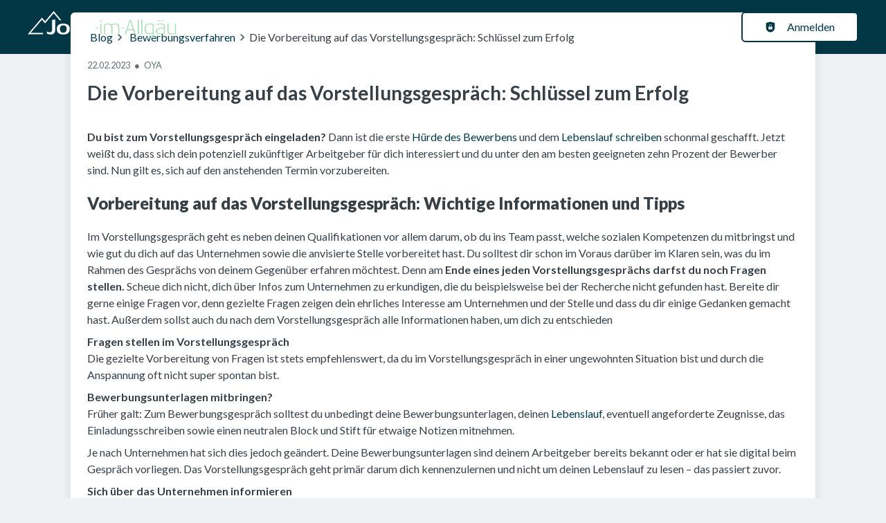

--- FILE ---
content_type: text/html; charset=utf-8
request_url: https://www.jobs-im-allgaeu.de/blog/bewerbungsverfahren/die-vorbereitung-auf-das-vorstellungsgespraech-schluessel-zum-erfolg
body_size: 52648
content:
<!DOCTYPE html><html class="frontend-allgaeuer" lang="de"><head><meta charSet="utf-8" data-next-head=""/><meta charSet="utf-8"/><meta name="viewport" content="width=device-width, initial-scale=1" data-next-head=""/><meta name="owner" content="jobiqo" data-next-head=""/><meta name="description" content="Wie bereite ich mich auf ein Vorstellungsgespräch vor? Wir geben dir eine Übersicht, sodass du dich gut vorbereiten kannst und im Gespräch überzeugst!" data-next-head=""/><meta name="robots" content="max-image-preview:large" data-next-head=""/><meta property="og:site_name" content="Jobs-im-Allgäu" data-next-head=""/><meta property="og:type" content="article" data-next-head=""/><meta property="og:url" content="https://www.jobs-im-allgaeu.de/blog/bewerbungsverfahren/die-vorbereitung-auf-das-vorstellungsgespraech-schluessel-zum-erfolg" data-next-head=""/><meta property="og:title" content="Die Vorbereitung auf das Vorstellungsgespräch: Schlüssel zum Erfolg" data-next-head=""/><meta property="og:description" content="Du bist zum Vorstellungsgespräch eingeladen? Dann ist die erste Hürde schonmal geschafft. Jetzt weißt du, dass sich dein potenziell zukünftiger Arbeitgeber für dich interessiert und du unter den am besten geeigneten zehn Prozent der Bewerber sind. Nun gilt es, sich auf den anstehenden Termin vorzubereiten." data-next-head=""/><meta property="og:updated_time" content="2023-09-15" data-next-head=""/><meta name="article:section" content="Bewerbungsverfahren" data-next-head=""/><meta name="article:published_time" content="2023-02-22" data-next-head=""/><meta name="article:modified_time" content="2023-09-15" data-next-head=""/><meta property="og:image" content="https://www.jobs-im-allgaeu.de/sites/default/files/styles/og_image/public/blog/2023-02/vorbereitung_vorstellungsgesprach.jpg.webp?itok=r_bkLHLW" data-next-head=""/><title data-next-head="">Vorstellungsgespräch | Tipps &amp; Tricks für deinen Erfogl!</title><link rel="canonical" href="https://www.jobs-im-allgaeu.de/blog/bewerbungsverfahren/die-vorbereitung-auf-das-vorstellungsgespraech-schluessel-zum-erfolg" data-next-head=""/><link rel="preload" href="/static/nprogress.css" as="style"/><link rel="icon" type="image/svg+xml" href="/static/favicon.svg"/><link rel="icon" type="image/x-icon" href="/static/favicon.ico"/><link rel="mask-icon" href="/static/safari-pinned-tab.svg" color="#023846"/><link rel="apple-touch-icon" sizes="180x180" href="/static/apple-touch-icon.png"/><link rel="icon" type="image/png" sizes="32x32" href="/static/favicon-32x32.png"/><link rel="icon" type="image/png" sizes="16x16" href="/static/favicon-16x16.png"/><link rel="manifest" href="/static/site.webmanifest" crossorigin="use-credentials"/><meta name="msapplication-TileColor" content="#023846"/><meta name="theme-color" content="#023846"/><meta http-equiv="Accept-CH" content="Sec-CH-UA, Sec-CH-UA-Full-Version-List, Sec-CH-UA-Model, Sec-CH-UA-Mobile, Sec-CH-UA-Platform, Sec-CH-UA-Platform-Version"/><meta http-equiv="Delegate-CH" content="Sec-CH-UA https://data.allgaeuer-zeitung.de; Sec-CH-UA-Full-Version-List https://data.allgaeuer-zeitung.de; Sec-CH-UA-Model https://data.allgaeuer-zeitung.de; Sec-CH-UA-Mobile https://data.allgaeuer-zeitung.de; Sec-CH-UA-Platform https://data.allgaeuer-zeitung.de; Sec-CH-UA-Platform-Version https://data.allgaeuer-zeitung.de;"/><meta name="cXenseParse:recs:recommendable" content="false"/><link rel="preload" href="/_next/static/media/155cae559bbd1a77-s.p.woff2" as="font" type="font/woff2" crossorigin="anonymous" data-next-font="size-adjust"/><link rel="preload" href="/_next/static/media/4de1fea1a954a5b6-s.p.woff2" as="font" type="font/woff2" crossorigin="anonymous" data-next-font="size-adjust"/><link rel="preload" href="/_next/static/media/6d664cce900333ee-s.p.woff2" as="font" type="font/woff2" crossorigin="anonymous" data-next-font="size-adjust"/><link rel="preload" href="/_next/static/media/7ff6869a1704182a-s.p.woff2" as="font" type="font/woff2" crossorigin="anonymous" data-next-font="size-adjust"/><link rel="preload" href="/_next/static/css/bdd6b5dc41394f27.css" as="style"/><link rel="preload" href="/_next/static/css/8d05d16f89265dca.css" as="style"/><link rel="preload" href="/_next/static/css/caa65bbeaec4ebc6.css" as="style"/><link rel="preload" href="/_next/static/css/543457fbe08838b3.css" as="style"/><link rel="preload" href="/_next/static/css/7daca570a42bc25b.css" as="style"/><link rel="preload" href="/_next/static/css/d3a86da2012832c5.css" as="style"/><link rel="preload" href="/_next/static/css/12fd2b163a0877ad.css" as="style"/><link rel="preload" href="/_next/static/css/537da6058886e0dc.css" as="style"/><link rel="stylesheet" href="/_next/static/css/bdd6b5dc41394f27.css" data-n-g=""/><link rel="stylesheet" href="/_next/static/css/8d05d16f89265dca.css" data-n-p=""/><link rel="stylesheet" href="/_next/static/css/caa65bbeaec4ebc6.css" data-n-p=""/><link rel="stylesheet" href="/_next/static/css/543457fbe08838b3.css" data-n-p=""/><link rel="stylesheet" href="/_next/static/css/7daca570a42bc25b.css" data-n-p=""/><link rel="stylesheet" href="/_next/static/css/d3a86da2012832c5.css" data-n-p=""/><link rel="stylesheet" href="/_next/static/css/12fd2b163a0877ad.css" data-n-p=""/><link rel="stylesheet" href="/_next/static/css/537da6058886e0dc.css"/><noscript data-n-css=""></noscript><script defer="" noModule="" src="/_next/static/chunks/polyfills-42372ed130431b0a.js"></script><script defer="" src="/_next/static/chunks/6560.30a4763fa024407f.js"></script><script defer="" src="/_next/static/chunks/9086.aed32d93325d8f76.js"></script><script defer="" src="/_next/static/chunks/3854.7baac1e17004e0c7.js"></script><script src="/_next/static/chunks/webpack-2449478a422a098c.js" defer=""></script><script src="/_next/static/chunks/framework-964f88999d12323b.js" defer=""></script><script src="/_next/static/chunks/main-a958d498e1c5f051.js" defer=""></script><script src="/_next/static/chunks/pages/_app-8b75a7a3a708a90c.js" defer=""></script><script src="/_next/static/chunks/8230-e70dbad139d12c8a.js" defer=""></script><script src="/_next/static/chunks/4587-59ce867d84a3c6bc.js" defer=""></script><script src="/_next/static/chunks/319-cdc199e1ece6c10f.js" defer=""></script><script src="/_next/static/chunks/8693-627552f5b08a2643.js" defer=""></script><script src="/_next/static/chunks/8379-7afa18f52688137d.js" defer=""></script><script src="/_next/static/chunks/8191-d8120ad12f55c746.js" defer=""></script><script src="/_next/static/chunks/8536-244a5eada7dc7091.js" defer=""></script><script src="/_next/static/chunks/4360-02f2675c177fa050.js" defer=""></script><script src="/_next/static/chunks/4860-c5668ab2de0bef94.js" defer=""></script><script src="/_next/static/chunks/9884-8de9b17c3d60dfe0.js" defer=""></script><script src="/_next/static/chunks/4003-d53d641de72cd157.js" defer=""></script><script src="/_next/static/chunks/4847-e89d51bc0365742b.js" defer=""></script><script src="/_next/static/chunks/565-b0536643c1a7c842.js" defer=""></script><script src="/_next/static/chunks/1615-f85fb784adbb0d01.js" defer=""></script><script src="/_next/static/chunks/4827-8ce1541124877994.js" defer=""></script><script src="/_next/static/chunks/pages/blog/%5Bcategory%5D/%5Btitle%5D-c9710a5f9ca078ec.js" defer=""></script><script src="/_next/static/nwVWYLJfGZo5VBVt-KSuW/_buildManifest.js" defer=""></script><script src="/_next/static/nwVWYLJfGZo5VBVt-KSuW/_ssgManifest.js" defer=""></script><style id="__jsx-2693105763">:root{--font-family-body:'Lato', 'Lato Fallback';--font-family-headings:'Lato', 'Lato Fallback'}</style></head><body><style id="__jsx-2693105763">:root{--font-family-body:'Lato', 'Lato Fallback';--font-family-headings:'Lato', 'Lato Fallback'}</style><link rel="preload" as="image" href="/static/logo-header.svg"/><div id="__next"><div class="jsx-2693105763 __className_172376"><div style="display:contents"></div><script type="application/ld+json">{"@context":"https://schema.org","@type":"Organization","url":"https://www.jobs-im-allgaeu.de","logo":"https://www.jobs-im-allgaeu.de/static/logo.svg","name":"Jobs-im-Allgäu","description":"Jobs im Allgäu · Aktuelle Jobs aller Berufskategorien im gesamten Allgäu, Memmingen, Kempten, Lindau etc. · Regional, Online, Einfach · Alle Jobs im Allgäu"}</script><script type="application/ld+json">{"@context":"https://schema.org","@type":"BlogPosting","headline":"Die Vorbereitung auf das Vorstellungsgespräch: Schlüssel zum Erfolg","datePublished":"2023-02-22T00:00:00.000Z","dateModified":"2023-09-15T00:00:00.000Z","image":["https://www.jobs-im-allgaeu.de/sites/default/files/styles/blog_cover/public/blog/2023-02/vorbereitung_vorstellungsgesprach.jpg.webp?itok=MhCTPnS4"],"author":[{"@type":"Person","name":"OYA"}]}</script><header><div class="visibility_hideDesktop__aQ5a0 "><div class="header_navblock__s8rws" data-testid="navbar"><div class="header_navblockContainer__D_Y51"><button><svg xmlns="http://www.w3.org/2000/svg" viewBox="0 0 32 32" width="30" height="30" aria-labelledby="" color="var(--color-secondary)" class="" style="color:var(--color-secondary);fill:var(--color-secondary)" fill="var(--color-secondary)"><title id="">Menu</title><g class="menu_left_svg__nc-icon-wrapper"><path data-color="color-2" d="M30 17H2a1 1 0 1 1 0-2h28a1 1 0 1 1 0 2z"></path><path d="M30 8H2a1 1 0 1 1 0-2h28a1 1 0 1 1 0 2zM16 26H2a1 1 0 1 1 0-2h14a1 1 0 1 1 0 2z"></path></g></svg></button><div><div class="jd-branding"><a class="jd-branding-logo" href="/"><span style="margin:0"><img style="min-height:40px" data-testid="branding-logo" src="/static/logo-header.svg" alt="Jobs-im-Allgäu"/></span></a></div></div><a href="/jobs"><svg xmlns="http://www.w3.org/2000/svg" width="30" height="30" viewBox="0 0 24 24" aria-labelledby="" color="var(--color-secondary)" class="" style="color:var(--color-secondary);fill:var(--color-secondary)" fill="var(--color-secondary)"><title id="">Search</title><path d="M15.5 14h-.79l-.28-.27A6.471 6.471 0 0 0 16 9.5 6.5 6.5 0 1 0 9.5 16c1.61 0 3.09-.59 4.23-1.57l.27.28v.79l5 4.99L20.49 19l-4.99-5zm-6 0C7.01 14 5 11.99 5 9.5S7.01 5 9.5 5 14 7.01 14 9.5 11.99 14 9.5 14z"></path><path d="M0 0h24v24H0z" fill="none"></path></svg></a></div></div></div><div class="visibility_hideMobile__oJeQo "><div class="header_navblock__s8rws" data-testid="navbar"><div class="header_navblockContainer__D_Y51"><div class="flex-item-element
        
        m-sm-0
    
    
    
    mr-sm-6
        p-sm-0"><div class="jd-branding"><a class="jd-branding-logo" href="/"><span style="margin:0"><img style="min-height:40px" data-testid="branding-logo" src="/static/logo-header.svg" alt="Jobs-im-Allgäu"/></span></a></div></div><div class="flex-item-wrapper
      flex_flexItems__DhzIj
      
      
      flex_fw-sm-wrap__zQmr5
      flex_jc-sm-center__PKsCR flex_jc-md-center___E_7G flex_jc-lg-flex-start__o2ytn"><div class="flex-item-element
        mt-sm-4
    mb-sm-4"><div class="Alignment_alignCenter__P5Hgh Alignment_alignCenterDirectionRow__XgNsh"><span id="header-navigation" style="position:absolute;border:0;width:1px;height:1px;padding:0;margin:-1px;overflow:hidden;clip:rect(0, 0, 0, 0);white-space:nowrap;word-wrap:normal">Haupt-Navigation</span><nav aria-label="Main" data-orientation="horizontal" dir="ltr" aria-labelledby="header-navigation"><div style="position:relative"><ul data-orientation="horizontal" class="desktopMenu_list__78in6" dir="ltr"></ul></div></nav></div></div><div><a class="button_btn__gwtF3 button_linkBtn__bKpOa button_primary__ytRpZ button_raised__EpUfY btn--lg" data-test-id="button_sign_in" href="/user/login"><svg xmlns="http://www.w3.org/2000/svg" viewBox="0 0 64 64" width="1em" height="1em" aria-labelledby="" color="" class="icon-current-color" fill=""><title id="">Anmelden</title><g class="lock_svg__nc-icon-wrapper"><circle cx="32" cy="38" r="2"></circle><path d="m56.242 8.031-24-6a.968.968 0 0 0-.484 0l-24 6A1 1 0 0 0 7 9v28a25 25 0 0 0 50 0V9a1 1 0 0 0-.758-.969ZM25 23a7 7 0 0 1 14 0v5h-2v-5a5 5 0 0 0-10 0v5h-2Zm18 22a1 1 0 0 1-1 1H22a1 1 0 0 1-1-1V31a1 1 0 0 1 1-1h20a1 1 0 0 1 1 1Z"></path></g></svg><span>Anmelden</span></a></div></div></div></div></div></header><main><div class="blogBanner_banner__xGjCo"><span class="blogBanner_bannerOverlay__Q04Co"></span><img alt="Bild für Vorbereitung auf das Vorstellungsgespräch" fetchPriority="high" loading="lazy" decoding="async" data-nimg="fill" style="position:absolute;height:100%;width:100%;left:0;top:0;right:0;bottom:0;color:transparent" sizes="100vw" srcSet="/_next/image?url=https%3A%2F%2Fwww.jobs-im-allgaeu.de%2Fsites%2Fdefault%2Ffiles%2Fstyles%2Fblog_cover%2Fpublic%2Fblog%2F2023-02%2Fvorbereitung_vorstellungsgesprach.jpg.webp%3Fitok%3DMhCTPnS4&amp;w=640&amp;q=75 640w, /_next/image?url=https%3A%2F%2Fwww.jobs-im-allgaeu.de%2Fsites%2Fdefault%2Ffiles%2Fstyles%2Fblog_cover%2Fpublic%2Fblog%2F2023-02%2Fvorbereitung_vorstellungsgesprach.jpg.webp%3Fitok%3DMhCTPnS4&amp;w=750&amp;q=75 750w, /_next/image?url=https%3A%2F%2Fwww.jobs-im-allgaeu.de%2Fsites%2Fdefault%2Ffiles%2Fstyles%2Fblog_cover%2Fpublic%2Fblog%2F2023-02%2Fvorbereitung_vorstellungsgesprach.jpg.webp%3Fitok%3DMhCTPnS4&amp;w=828&amp;q=75 828w, /_next/image?url=https%3A%2F%2Fwww.jobs-im-allgaeu.de%2Fsites%2Fdefault%2Ffiles%2Fstyles%2Fblog_cover%2Fpublic%2Fblog%2F2023-02%2Fvorbereitung_vorstellungsgesprach.jpg.webp%3Fitok%3DMhCTPnS4&amp;w=1080&amp;q=75 1080w, /_next/image?url=https%3A%2F%2Fwww.jobs-im-allgaeu.de%2Fsites%2Fdefault%2Ffiles%2Fstyles%2Fblog_cover%2Fpublic%2Fblog%2F2023-02%2Fvorbereitung_vorstellungsgesprach.jpg.webp%3Fitok%3DMhCTPnS4&amp;w=1200&amp;q=75 1200w, /_next/image?url=https%3A%2F%2Fwww.jobs-im-allgaeu.de%2Fsites%2Fdefault%2Ffiles%2Fstyles%2Fblog_cover%2Fpublic%2Fblog%2F2023-02%2Fvorbereitung_vorstellungsgesprach.jpg.webp%3Fitok%3DMhCTPnS4&amp;w=1920&amp;q=75 1920w, /_next/image?url=https%3A%2F%2Fwww.jobs-im-allgaeu.de%2Fsites%2Fdefault%2Ffiles%2Fstyles%2Fblog_cover%2Fpublic%2Fblog%2F2023-02%2Fvorbereitung_vorstellungsgesprach.jpg.webp%3Fitok%3DMhCTPnS4&amp;w=2048&amp;q=75 2048w, /_next/image?url=https%3A%2F%2Fwww.jobs-im-allgaeu.de%2Fsites%2Fdefault%2Ffiles%2Fstyles%2Fblog_cover%2Fpublic%2Fblog%2F2023-02%2Fvorbereitung_vorstellungsgesprach.jpg.webp%3Fitok%3DMhCTPnS4&amp;w=3840&amp;q=75 3840w" src="/_next/image?url=https%3A%2F%2Fwww.jobs-im-allgaeu.de%2Fsites%2Fdefault%2Ffiles%2Fstyles%2Fblog_cover%2Fpublic%2Fblog%2F2023-02%2Fvorbereitung_vorstellungsgesprach.jpg.webp%3Fitok%3DMhCTPnS4&amp;w=3840&amp;q=75"/><span class="blogBanner_bannerCaption__T6fNz">Bild: pixabay</span></div><div class="vcl-box
      box_box__OlC9O
      
      box_m-sm-0__N4Txl
      box_p-sm-0__CNnDs
      box_bg-sm-background__yev55" data-testid="box" style="box-shadow:none;border-radius:0px"><div class="main_main__DJ4PE main_mainLarge__rmHOL"><div class="oneSideBar_sidebar__mvwaM
        grid_grid__olPrd
        
        
        grid_grid-gap-sm-7__0ns0C"><div class="cell_cell__KD6Av" style="grid-area:content"><div class="main_main__DJ4PE main_mainLarge__rmHOL"><div class="vcl-box
      box_box__OlC9O
      
      box_mb-sm-11__WG62F
      
      
      blog_box__oMXPt" data-testid="box"><div class="flex-item-wrapper
      flex_flexItems__DhzIj
      
      
      flex_fw-sm-wrap__zQmr5
      flex_jc-sm-space-between__AlsZO"><div class="flex-item-element
        
        
        
        
        
        flexItem_flexItem__0wD_n"><nav aria-label="Breadcrumb"><ol class="breadcrumbs_breadcrumbsWrapper__B1uy6"><li class="breadcrumbs_breadcrumb__HDcPr breadcrumbs_breadcrumbNotLast__l7vaW"><a href="/blog">Blog</a><svg xmlns="http://www.w3.org/2000/svg" width="20" height="20" viewBox="0 0 24 24" xml:space="preserve" aria-labelledby="" color="" class="icon-current-color" fill=""><path d="M8.59 16.59 13.17 12 8.59 7.41 10 6l6 6-6 6-1.41-1.41z"></path><path fill="none" d="M0 0h24v24H0V0z"></path></svg></li><li class="breadcrumbs_breadcrumb__HDcPr breadcrumbs_breadcrumbNotLast__l7vaW"><a href="/blog/bewerbungsverfahren">Bewerbungsverfahren</a><svg xmlns="http://www.w3.org/2000/svg" width="20" height="20" viewBox="0 0 24 24" xml:space="preserve" aria-labelledby="" color="" class="icon-current-color" fill=""><path d="M8.59 16.59 13.17 12 8.59 7.41 10 6l6 6-6 6-1.41-1.41z"></path><path fill="none" d="M0 0h24v24H0V0z"></path></svg></li><li class="breadcrumbs_breadcrumb__HDcPr">Die Vorbereitung auf das Vorstellungsgespräch: Schlüssel zum Erfolg</li></ol></nav><script type="application/ld+json">{"@context":"https://schema.org","@type":"BreadcrumbList","itemListElement":[{"@type":"ListItem","position":1,"name":"Blog","item":"https://www.jobs-im-allgaeu.de/blog"},{"@type":"ListItem","position":2,"name":"Bewerbungsverfahren","item":"https://www.jobs-im-allgaeu.de/blog/bewerbungsverfahren"},{"@type":"ListItem","position":3,"name":"Die Vorbereitung auf das Vorstellungsgespräch: Schlüssel zum Erfolg","item":"https://www.jobs-im-allgaeu.de/blog/bewerbungsverfahren/die-vorbereitung-auf-das-vorstellungsgespraech-schluessel-zum-erfolg"}]}</script></div></div><div class="flex-item-element
        mt-sm-6
    mb-sm-6"></div><p class="text_text__0N_kF text_gray7__juUqS
      mt-sm-0
      
      text_fs-sm-1__6oxRQ
      
      
      
      
      
      text_tt-sm-uppercase__MLfX2">22.02.2023<!-- -->   <!-- -->●<!-- -->   <!-- -->OYA</p><div class="flex-item-element
        mt-sm-4
    mb-sm-4"></div><h1 data-test-id="blog-h1">Die Vorbereitung auf das Vorstellungsgespräch: Schlüssel zum Erfolg</h1><div class="flex-item-element
        mt-sm-8
    mb-sm-8"></div><div class="flex-item-element
        mt-sm-4
    mb-sm-4
        
        pb-sm-8"><div class="wysiwyg_wysiwyg__dZvsP" data-testid="full-rendered-markup"><p><strong>Du bist zum Vorstellungsgespräch eingeladen?</strong> Dann ist die erste <a href="https://www.jobs-im-allgaeu.de/blog/arbeitsalltag/auf-ins-berufsleben" target="_blank">Hürde des Bewerbens</a> und dem <a href="https://www.jobs-im-allgaeu.de/blog/bewerbungsverfahren/lebenslauf-schreiben-die-grundlage-fuer-beruflichen-erfolg" target="_blank">Lebenslauf schreiben</a> schonmal geschafft. Jetzt weißt du, dass sich dein potenziell zukünftiger Arbeitgeber für dich interessiert und du unter den am besten geeigneten zehn Prozent der Bewerber sind. Nun gilt es, sich auf den anstehenden Termin vorzubereiten.</p>

<h2><strong>Vorbereitung auf das Vorstellungsgespräch: Wichtige Informationen und Tipps</strong></h2>

<p>Im Vorstellungsgespräch geht es neben deinen Qualifikationen vor allem darum, ob du ins Team passt, welche sozialen Kompetenzen du mitbringst und wie gut du dich auf das Unternehmen sowie die anvisierte Stelle vorbereitet hast. Du solltest dir schon im Voraus darüber im Klaren sein, was du im Rahmen des Gesprächs von deinem Gegenüber erfahren möchtest. Denn am <strong>Ende eines jeden Vorstellungsgesprächs darfst du noch Fragen stellen. </strong>Scheue dich nicht, dich über Infos zum Unternehmen zu erkundigen, die du beispielsweise bei der Recherche nicht gefunden hast. Bereite dir gerne einige Fragen vor, denn gezielte Fragen zeigen dein ehrliches Interesse am Unternehmen und der Stelle und dass du dir einige Gedanken gemacht hast. Außerdem sollst auch du nach dem Vorstellungsgespräch alle Informationen haben, um dich zu entschieden</p>

<p><strong>Fragen stellen im Vorstellungsgespräch</strong><br>
Die gezielte Vorbereitung von Fragen ist stets empfehlenswert, da du im Vorstellungsgespräch in einer ungewohnten Situation bist und durch die Anspannung oft nicht super spontan bist.</p>

<p><strong>Bewerbungsunterlagen mitbringen?</strong><br>
Früher galt: Zum Bewerbungsgespräch solltest du unbedingt deine Bewerbungsunterlagen, deinen <a href="https://www.jobs-im-allgaeu.de/blog/bewerbungsverfahren/lebenslauf-schreiben-die-grundlage-fuer-beruflichen-erfolg" target="_blank">Lebenslauf</a>, eventuell angeforderte Zeugnisse, das Einladungsschreiben sowie einen neutralen Block und Stift für etwaige Notizen mitnehmen.</p>

<p>Je nach Unternehmen hat sich dies jedoch geändert. Deine Bewerbungsunterlagen sind deinem Arbeitgeber bereits bekannt oder er hat sie digital beim Gespräch vorliegen. Das Vorstellungsgespräch geht primär darum dich kennenzulernen und nicht um deinen Lebenslauf zu lesen – das passiert zuvor.</p>

<p><strong>Sich über das Unternehmen informieren</strong><br>
Essenziell ist es jedoch, sich so gut es geht über das Unternehmen informieren. Die meisten Infos findest du wahrscheinlich auf der Webseite des Unternehmens, aber auch eine Google-Suche oder Bewertungen bei Kununu, können dir weitere Einblicke ermöglichen. Gerne kannst du deine Notizen dabeihaben, das zeigt deinem Gegenüber Interesse.</p>

<p><strong>Folgende Informationen sollte man vor einem Vorstellungsgespräch bereits kennen:</strong></p>

<ul>
	<li>Firmenstandorte sowie Mutter- und Tochterfirmen</li>
	<li>Auslandsniederlassungen</li>
	<li>Rechtsform des Unternehmens und Geschäftsführung</li>
	<li>Die bekanntesten Produkte</li>
	<li>Die wichtigsten Konkurrenten</li>
	<li>Wirtschaftliche Lage und neue Entwicklungen</li>
	<li>Ungefähre Mitarbeiterzahl</li>
	<li>Firmenphilosophie und Einstellung zu wichtigen Themen (Nachhaltigkeit, Personal, etc.)</li>
</ul></div></div><div class="flex-item-element
        mt-sm-4
    mb-sm-4
        
        pb-sm-8"><div class="blogImage_blogImage__GJDUz"><figure class="figure_figure__aTQcf "><img alt="Vorstellungsgespräch vorbereiten" title="Vorstellungsgespräch vorbereiten" loading="lazy" width="640" height="444" decoding="async" data-nimg="1" style="color:transparent" srcSet="/_next/image?url=https%3A%2F%2Fwww.jobs-im-allgaeu.de%2Fsites%2Fdefault%2Ffiles%2Fstyles%2Fextra_large%2Fpublic%2Fblog%2F2023-09%2Fvorstellungsgesprach.jpg.webp%3Fitok%3DJMlm1OTv&amp;w=640&amp;q=75 1x, /_next/image?url=https%3A%2F%2Fwww.jobs-im-allgaeu.de%2Fsites%2Fdefault%2Ffiles%2Fstyles%2Fextra_large%2Fpublic%2Fblog%2F2023-09%2Fvorstellungsgesprach.jpg.webp%3Fitok%3DJMlm1OTv&amp;w=1920&amp;q=75 2x" src="/_next/image?url=https%3A%2F%2Fwww.jobs-im-allgaeu.de%2Fsites%2Fdefault%2Ffiles%2Fstyles%2Fextra_large%2Fpublic%2Fblog%2F2023-09%2Fvorstellungsgesprach.jpg.webp%3Fitok%3DJMlm1OTv&amp;w=1920&amp;q=75"/><figcaption class="figure_caption__UKqzZ">Wie bereite ich mich auf ein Vorstellungsgespräch vor? Wir zeigen dir wie!</figcaption></figure></div></div><div class="flex-item-element
        mt-sm-4
    mb-sm-4
        
        pb-sm-8"><div class="wysiwyg_wysiwyg__dZvsP" data-testid="full-rendered-markup"><h2><strong>Häufige Fragen im Vorstellungsgespräch</strong></h2>

<p>In einem Vorstellungsgespräch geht es darum, dich als Bewerber kennenzulernen und herauszufinden, ob du zur ausgeschriebenen Stelle, dem Unternehmen sowie dem Team passt. Daher werden deine Gesprächspartner dir einige Fragen stellen, die du möglichst<strong> persönlich und ehrlich</strong> beantworten solltest. Diese Fragen können standardgemäß kommen:</p>

<ul>
	<li>Erzähle etwas über dich &amp; wieso du dich beworben hast</li>
	<li>Stärken und Schwächen</li>
	<li>Erläuterungen zu Stationen im Lebenslauf</li>
	<li>Vorstellung deines Werdegangs</li>
	<li>Wo siehst du dich in 5 Jahren?</li>
	<li>Erfolge oder Tätigkeiten, die Sie stolz machen</li>
	<li>Misserfolge – was konntest du daraus lernen</li>
	<li>Hattest du bislang einen Konflikt in deinem bisherigen Job und wie konntest du diesen lösen?</li>
	<li>Wie gehst du mit Druck oder Stress um?</li>
</ul>

<p>Überlege dir dazu ein paar anschauliche Beispiele, die <strong>deine Persönlichkeit hervorheben</strong> und dich von anderen Bewerbern unterscheiden. Achte darauf, dass du nur Eigenschaften nennst, die sich auf den jeweiligen Job im Vorstellungsgespräch beziehen, für den du dich beworben hast.</p>

<p><strong>Wichtig: </strong>Anstatt unglaubwürdig zu behaupten, du hättest keine Schwächen, ist es besser, während dem Gespräch zu zeigen, dass du dich deiner Schwächen bewusst und bereit bist, an diesen zu arbeiten. <strong>Weder Überheblichkeit noch falsche Bescheidenheit ist angebracht</strong>. Das Unternehmen möchte dich im Vorstellungsgespräch kennenlernen – sei hierbei selbstbewusst, authentisch und so entspannt wie möglich. Lüge auf keinen Fall und lasse dich nicht durch hartnäckige Fragen aus der Ruhe bringen. Sei aufmerksam, unterbreche deine Gesprächspartner nicht und achte auf Ihre Körpersprache.</p>

<p><strong>Stimme und Mimik:</strong> Schaue dein Gegenüber an, lächle, spiele nicht mit deinen Haaren oder Ärmeln, verschränke nicht die Arme und achte auf die Reaktion des Gesprächspartners. Den Namen der Gesprächspartner zu nennen, fließt ebenfalls positiv ins Gespräch ein.</p>

<p><strong>Tipp:</strong> Mache dir im Vorfeld Stichpunkte zu den Fragen, die mit großer Wahrscheinlichkeit drankommen können.</p>

<p> </p>

<h2><strong>Kleiderwahl beim Vorstellungsgespräch</strong></h2>

<p>Die Wahl deiner Kleidung für ein Vorstellungsgespräch ist sehr wichtig, denn der erste Eindruck, den du hinterlässt, zählt meist sehr viel. Dein Outfit sollte beim Vorstellungsgespräch nicht nur deinen persönlichen Stil zeigen, sondern auch Respekt für die Firma und die Position signalisieren, für die du dich bewirbst. Hier sind ein paar wichtige Dinge, die du bei der <strong>Kleiderwahl für dein Vorstellungsgespräch</strong> beachten solltest:</p>

<p>Erstmal solltest du nachschauen, ob es eine Kleiderordnung in der Firma gibt. Manche Unternehmen bevorzugen formelle Kleidung, während andere lockerer sind. Da du dich in der Vorbereitung sowieso mit der Firmenkultur befassen solltest, ist auch dies ein wichtiger Aspekt.</p>

<p>Normalerweise bist du mit einem klassischen, gut sitzenden Outfit auf der sicheren Seite.</p>

<p> </p>

<p><strong>Große Unternehmen und Führungspositionen:</strong><br>
Als Mann bist du in großen Unternehmen oder bei der Bewerbung für eine Führungsposition meistens mit einem Anzug in gedeckten Farben wie Schwarz, Grau oder Dunkelblau, dazu ein sauberes Hemd und eine dezente Krawatte, gut gekleidet.</p>

<p>Frauen können sich für ein schickes Kleid oder eine Hose mit Bluse entscheiden, auch in neutralen Tönen. Bunt gemusterte Sachen oder zu viel Schmuck sind besser zu meiden, bevor man die Firmenkultur noch nicht genau kennt.</p>

<p> </p>

<p><strong>In kleineren Unternehmen und Start-Ups:</strong><br>
Meistens wird in Start-Ups und auch vielen kleineren Unternehmen kein Anzug und auch kein schickes Kleid gefordert. Komm in einem Shirt, dass deine Persönlichkeit unterstreicht.</p>

<p>Wichtig ist bei jedem Outfit, denke an die Details. Deine Schuhe sollten sauber und ordentlich sein, und deine Klamotten sollten faltenfrei und ohne Flecken sein. Du sollst dich in deinem Outfit wohlfühlen, damit du selbstbewusst und natürlich auftreten kannst.</p>

<p>Am Ende sollte deine Kleidung deine Persönlichkeit unterstreichen, aber trotzdem Respekt und Professionalität ausstrahlen. Wenn du gut darüber nachdenkst, hilft die richtige Klamottenwahl, einen guten Eindruck zu hinterlassen und deine Chancen im Vorstellungsgespräch zu steigern.</p></div></div><div class="flex-item-element
        mt-sm-4
    mb-sm-4
        
        pb-sm-8"><div class="blogImage_blogImage__GJDUz"><figure class="figure_figure__aTQcf "><img alt="Auf das Vorstellungsgespräch vorbereiten" title="Vorstellungsgespräch Tipps &amp; Tricks" loading="lazy" width="1920" height="1079" decoding="async" data-nimg="1" style="color:transparent" srcSet="/_next/image?url=https%3A%2F%2Fwww.jobs-im-allgaeu.de%2Fsites%2Fdefault%2Ffiles%2Fstyles%2Fextra_large%2Fpublic%2Fblog%2F2023-09%2Fvorstellungsgesprach_vorbereiten.jpg.webp%3Fitok%3DRvWmi70-&amp;w=1920&amp;q=75 1x, /_next/image?url=https%3A%2F%2Fwww.jobs-im-allgaeu.de%2Fsites%2Fdefault%2Ffiles%2Fstyles%2Fextra_large%2Fpublic%2Fblog%2F2023-09%2Fvorstellungsgesprach_vorbereiten.jpg.webp%3Fitok%3DRvWmi70-&amp;w=3840&amp;q=75 2x" src="/_next/image?url=https%3A%2F%2Fwww.jobs-im-allgaeu.de%2Fsites%2Fdefault%2Ffiles%2Fstyles%2Fextra_large%2Fpublic%2Fblog%2F2023-09%2Fvorstellungsgesprach_vorbereiten.jpg.webp%3Fitok%3DRvWmi70-&amp;w=3840&amp;q=75"/><figcaption class="figure_caption__UKqzZ">Wie bereite ich mich auch mein Vorstellungsgespräch vor?</figcaption></figure></div></div><div class="flex-item-element
        mt-sm-4
    mb-sm-4
        
        pb-sm-8"><div class="wysiwyg_wysiwyg__dZvsP" data-testid="full-rendered-markup"><h2><strong>Welche Fragen sind rechtlich &amp; ethisch nicht zulässig im Vorstellungsgespräch?</strong></h2>

<p>Im Vorstellungsgespräch gibt es einige Fragen, welche aus <strong>rechtlichen und ethischen Gründen</strong> nicht gestellt werden dürfen, um Bewerber zu schützen. Es ist gut, diese Fragen im Vorhinein zu wissen.</p>

<p>Wenn unangenehme Fragen gestellt werden oder du dich generell nicht wohl fühlst im Vorstellungsgespräch, solltest du hinterfragen, ob das Unternehmen denn auch wirklich zu dir passt und du die Stelle antreten möchtest. Schließlich wirst du einen großen Teil deines Lebens auf deiner Arbeit verbringen.</p>

<p>Wir wollen dir hiermit eine Hilfe geben, welche Fragen rein rechtlich und ethisch nicht im Vorstellungsgespräch gefragt werden dürfen.</p>

<p><br>
Dazu gehören <strong>Fragen zur Rasse, Hautfarbe, Religion, sexuellen Orientierung, Geschlecht, Familienstand oder Schwangerschaft</strong>. Auch Fragen zu Gesundheitsproblemen, Krankengeschichte oder Behinderungen sind nicht erlaubt, es sei denn, sie sind direkt relevant für die ausgeschriebene Position. Fragen nach dem Alter, der Staatsbürgerschaft oder dem Geburtsland sind genau gesehen ebenfalls nicht zulässig.</p>

<p>Arbeitgeber sollten sich stattdessen im Vorstellungsgespräch stattdessen auf Fragen konzentrieren, die mit den Qualifikationen, Erfahrungen und Fähigkeiten des Bewerbers in Bezug auf die Stelle zu tun haben, um Diskriminierung zu vermeiden und ein faires Vorstellungsgespräch sicherzustellen.</p>

<p>Ebenso interessant: <a href="https://www.jobs-im-allgaeu.de/blog/recht-pflicht/recht-oder-pflicht" target="_blank">Rechte und Pflichten von Auszubildenden</a></p>

<p> </p>

<h2><strong>Nach dem Vorstellungsgespräch - wie geht es weiter?</strong></h2>

<p>Das Vorstellungsgespräch ist geschafft, du hast dich gut vorbereitet und konntest einen guten Eindruck hinterlassen.</p>

<p>In der Regel dauert es wenige Tage bis wenige Wochen, bis du anschließend eine Zu- oder Absage erhältst. Bis dahin ist es wichtig, dass du<strong> das Vorstellungsgespräch nochmal reflektierst. </strong>Denn nicht nur der Arbeitgeber entscheidet, ob du ins Team passt, auch du musst dich entscheiden, ob die Stelle zu dir passt und du dir vorstellen kannst in diesem Unternehmen zu arbeiten.</p>

<p>Wichtig: Überlege auch welche Konditionen dir wichtig sind. Welches Gehalt möchtest du für die Stelle, welche weiteren Benefits sind dir wichtig? Finde deinen Standpunkt und deine Grenzen, sodass du bei einer Zusage dir bereits dessen bewusst bist und für deine Interessen einstehen kannst.</p>

<p>In einigen Fällen kannst du dir bei einem <a href="https://www.jobs-im-allgaeu.de/blog/nuetzliches-beihilfe/auf-die-probe-gestellt" target="_blank">Probearbeiten</a> noch klarer über die Stelle werden, sodass auch dir die Entscheidung leichter fällt.  </p>

<p> </p>

<p><strong>Weitere interessante Beiträge zum Thema Vorstellungsgespräch:</strong></p>

<p><a href="https://www.jobs-im-allgaeu.de/blog/bewerbungsverfahren/assessment-center" target="_blank">Assessment Center </a>- die andere Art des Vorstellungsgespräches</p>

<p><a href="https://www.jobs-im-allgaeu.de/blog/praktika-ausbildung-studium/unterwegs-auf-jobmessen" target="_blank">Unterwegs auf Jobmesse</a>n - Arbeitgeber anders kennenlernen</p></div></div><div class="flex-item-element
        mt-sm-6
    mb-sm-6"></div><button type="button" class="button_btn__gwtF3 button_primary__ytRpZ button_raised__EpUfY btn--lg" aria-haspopup="dialog" aria-expanded="false" aria-controls="radix-«Rn6l6s4m»" data-state="closed"><svg height="20" width="20" xmlns="http://www.w3.org/2000/svg" viewBox="0 0 362.621 362.621" xml:space="preserve" aria-labelledby="" color="var(--color-white)" class="" style="color:var(--color-white);fill:var(--color-white)" fill="var(--color-white)"><title id="">[object Object]</title><path d="M288.753 121.491c33.495 0 60.746-27.251 60.746-60.746S322.248 0 288.753 0s-60.745 27.25-60.745 60.746c0 6.307.968 12.393 2.76 18.117L104.669 155.8c-9.707-8.322-22.301-13.366-36.059-13.366-30.596 0-55.487 24.891-55.487 55.487s24.892 55.487 55.487 55.487a55.138 55.138 0 0 0 29.626-8.606l101.722 58.194a50.238 50.238 0 0 0-.902 9.435c0 27.676 22.516 50.192 50.191 50.192s50.191-22.516 50.191-50.192-22.516-50.191-50.191-50.191c-13.637 0-26.014 5.474-35.069 14.331l-95.542-54.658a55.156 55.156 0 0 0 5.46-23.991c0-5.99-.966-11.757-2.73-17.166l125.184-76.379c10.938 10.582 25.818 17.114 42.203 17.114z"></path></svg><span>Teilen</span></button></div><h2 class="text_text__0N_kF
      
      
      text_fs-sm-6__ePP5G">Passende Blog-Artikel</h2><div class="grid_grid__olPrd
        grid_mt-sm-6__7RzMi
    grid_mb-sm-11__U9GKb
        
        grid_grid-gap-sm-6__Yligb
        grid_grid-columns-sm-1__3aT0J grid_grid-columns-md-2__42uuK grid_grid-columns-lg-3__imTyy"><div class="cell_cell-dsp-sm-grid__VeniU
        cell_cell__KD6Av"><div style="cursor:pointer;display:grid"><div class="vcl-box
      box_box__OlC9O box_boxPaddingClean__EB3zM
      
      
      
      
      blogTeaser_blogTeaserBox__2xD_w" data-testid="box"><div class="blogTeaser_boxTeaserWrapper__ZUwTB"><div class="blogTeaser_blogTeaserBanner__uS1Wq"><img alt="© miss irine - stock.adobe.com" loading="lazy" width="600" height="300" decoding="async" data-nimg="1" style="color:transparent" srcSet="/_next/image?url=https%3A%2F%2Fwww.jobs-im-allgaeu.de%2Fsites%2Fdefault%2Ffiles%2Fstyles%2Fblog_teaser_cover%2Fpublic%2Fblog%2F2025-05%2Fhomepage_header_jia_16.png.webp%3Fitok%3DLyhGKDV_&amp;w=640&amp;q=75 1x, /_next/image?url=https%3A%2F%2Fwww.jobs-im-allgaeu.de%2Fsites%2Fdefault%2Ffiles%2Fstyles%2Fblog_teaser_cover%2Fpublic%2Fblog%2F2025-05%2Fhomepage_header_jia_16.png.webp%3Fitok%3DLyhGKDV_&amp;w=1200&amp;q=75 2x" src="/_next/image?url=https%3A%2F%2Fwww.jobs-im-allgaeu.de%2Fsites%2Fdefault%2Ffiles%2Fstyles%2Fblog_teaser_cover%2Fpublic%2Fblog%2F2025-05%2Fhomepage_header_jia_16.png.webp%3Fitok%3DLyhGKDV_&amp;w=1200&amp;q=75"/></div><div class="flex-item-wrapper
      flex_flexItems__DhzIj
      flex_fd-sm-column__T5mXM
      
      flex_fw-sm-wrap__zQmr5"><div class="flex-item-element
        
        
        
        
        flexItem_fg-sm-1__xAmGc
        flexItem_flexItem__0wD_n"><div class="flex-item-element
        mt-sm-4
    mb-sm-4
        
        pt-sm-4
    pb-sm-4
    pl-sm-8
    pr-sm-8"><h2 class="blogTeaser_blogTeaserTitle__hKSL6
      text_text__0N_kF"><a target="_blank" href="/blog/bewerbungsverfahren/deine-visitenkarte-erfolgreiches-auftreten-mit-dem-outfit-beim">Deine Visitenkarte: Erfolgreiches Auftreten mit dem Outfit beim Vorstellungsgespräch</a></h2><div class="flex-item-element
        mt-sm-6
    mb-sm-6"></div><div class="blogTeaser_blogTeaserText__MRkK3
      text_text__0N_kF"><div class="wysiwyg_wysiwyg__dZvsP" data-testid="full-rendered-markup">Worauf es beim Vorstellungsgespräch in Sachen Kleidung wirklich ankommt, welche typischen Fehler du vermeiden solltest und wie du mit deinem Look authentisch punktest, erfährst du hier.</div></div></div></div><div class="flex-item-element
        
        
        
        
        
        flexItem_flexItem__0wD_n"><div class="flex-item-element
        mt-sm-4
    mb-sm-4
        
        pt-sm-4
    pb-sm-4
    pl-sm-8
    pr-sm-8"><div class="flex-item-wrapper
      flex_flexItems__DhzIj
      
      flex_ai-sm-center__jTZ8a
      flex_fw-sm-nowrap__kS8fc
      flex_jc-sm-space-between__AlsZO
      flex_gap-sm-6__HtQYP"><div class="flex-item-element
        
        
        
        
        
        flexItem_flexItem__0wD_n"><div class="flex-item-wrapper
      flex_flexItems__DhzIj
      
      
      flex_fw-sm-wrap__zQmr5
      
      flex_gap-sm-4__bg9if"><div class="badge_badge__uwntI badge_primary__mGyjZ blogTeaser_category__qm_8f" data-testid="styled-badge">Bewerbungsverfahren</div></div></div><div class="flex-item-element
        
        
        
        
        
        flexItem_flexItem__0wD_n"><a target="_blank" href="/blog/bewerbungsverfahren/deine-visitenkarte-erfolgreiches-auftreten-mit-dem-outfit-beim">Weiterlesen</a></div></div></div></div></div></div></div></div></div><div class="cell_cell-dsp-sm-grid__VeniU
        cell_cell__KD6Av"><div style="cursor:pointer;display:grid"><div class="vcl-box
      box_box__OlC9O box_boxPaddingClean__EB3zM
      
      
      
      
      blogTeaser_blogTeaserBox__2xD_w" data-testid="box"><div class="blogTeaser_boxTeaserWrapper__ZUwTB"><div class="blogTeaser_blogTeaserBanner__uS1Wq"><img alt="© insta_photos - stock.adobe.com" loading="lazy" width="600" height="300" decoding="async" data-nimg="1" style="color:transparent" srcSet="/_next/image?url=https%3A%2F%2Fwww.jobs-im-allgaeu.de%2Fsites%2Fdefault%2Ffiles%2Fstyles%2Fblog_teaser_cover%2Fpublic%2Fblog%2F2025-03%2Fhomepage_header_jia_6.png.webp%3Fitok%3DGOS78omT&amp;w=640&amp;q=75 1x, /_next/image?url=https%3A%2F%2Fwww.jobs-im-allgaeu.de%2Fsites%2Fdefault%2Ffiles%2Fstyles%2Fblog_teaser_cover%2Fpublic%2Fblog%2F2025-03%2Fhomepage_header_jia_6.png.webp%3Fitok%3DGOS78omT&amp;w=1200&amp;q=75 2x" src="/_next/image?url=https%3A%2F%2Fwww.jobs-im-allgaeu.de%2Fsites%2Fdefault%2Ffiles%2Fstyles%2Fblog_teaser_cover%2Fpublic%2Fblog%2F2025-03%2Fhomepage_header_jia_6.png.webp%3Fitok%3DGOS78omT&amp;w=1200&amp;q=75"/></div><div class="flex-item-wrapper
      flex_flexItems__DhzIj
      flex_fd-sm-column__T5mXM
      
      flex_fw-sm-wrap__zQmr5"><div class="flex-item-element
        
        
        
        
        flexItem_fg-sm-1__xAmGc
        flexItem_flexItem__0wD_n"><div class="flex-item-element
        mt-sm-4
    mb-sm-4
        
        pt-sm-4
    pb-sm-4
    pl-sm-8
    pr-sm-8"><h2 class="blogTeaser_blogTeaserTitle__hKSL6
      text_text__0N_kF"><a target="_blank" href="/blog/bewerbungsverfahren/souveraen-ins-vorstellungsgespraech">Souverän ins Vorstellungsgespräch: So hinterlässt du einen starken Eindruck</a></h2><div class="flex-item-element
        mt-sm-6
    mb-sm-6"></div><div class="blogTeaser_blogTeaserText__MRkK3
      text_text__0N_kF"><div class="wysiwyg_wysiwyg__dZvsP" data-testid="full-rendered-markup">Das Vorstellungsgespräch ist deine Chance, einen bleibenden Eindruck zu hinterlassen – egal, ob für eine Ausbildung, ein Praktikum oder deinen ersten Job. Eine gute Vorbereitung kann den entscheidenden Unterschied machen. Wie überzeugst du mit authentischen Antworten? Welche Fragen solltest du unbedingt stellen? Und worauf solltest du in Sachen Kleidung und Auftreten achten? Hier erfährst du, wie du dein Gespräch souverän...</div></div></div></div><div class="flex-item-element
        
        
        
        
        
        flexItem_flexItem__0wD_n"><div class="flex-item-element
        mt-sm-4
    mb-sm-4
        
        pt-sm-4
    pb-sm-4
    pl-sm-8
    pr-sm-8"><div class="flex-item-wrapper
      flex_flexItems__DhzIj
      
      flex_ai-sm-center__jTZ8a
      flex_fw-sm-nowrap__kS8fc
      flex_jc-sm-space-between__AlsZO
      flex_gap-sm-6__HtQYP"><div class="flex-item-element
        
        
        
        
        
        flexItem_flexItem__0wD_n"><div class="flex-item-wrapper
      flex_flexItems__DhzIj
      
      
      flex_fw-sm-wrap__zQmr5
      
      flex_gap-sm-4__bg9if"><div class="badge_badge__uwntI badge_primary__mGyjZ blogTeaser_category__qm_8f" data-testid="styled-badge">Bewerbungsverfahren</div></div></div><div class="flex-item-element
        
        
        
        
        
        flexItem_flexItem__0wD_n"><a target="_blank" href="/blog/bewerbungsverfahren/souveraen-ins-vorstellungsgespraech">Weiterlesen</a></div></div></div></div></div></div></div></div></div><div class="cell_cell-dsp-sm-grid__VeniU
        cell_cell__KD6Av"><div style="cursor:pointer;display:grid"><div class="vcl-box
      box_box__OlC9O box_boxPaddingClean__EB3zM
      
      
      
      
      blogTeaser_blogTeaserBox__2xD_w" data-testid="box"><div class="blogTeaser_boxTeaserWrapper__ZUwTB"><div class="blogTeaser_blogTeaserBanner__uS1Wq"><img alt="© insta_photos - stock.adobe.com" loading="lazy" width="600" height="300" decoding="async" data-nimg="1" style="color:transparent" srcSet="/_next/image?url=https%3A%2F%2Fwww.jobs-im-allgaeu.de%2Fsites%2Fdefault%2Ffiles%2Fstyles%2Fblog_teaser_cover%2Fpublic%2Fblog%2F2025-01%2Fheader_jia_16.png.webp%3Fitok%3Dd4jYvklO&amp;w=640&amp;q=75 1x, /_next/image?url=https%3A%2F%2Fwww.jobs-im-allgaeu.de%2Fsites%2Fdefault%2Ffiles%2Fstyles%2Fblog_teaser_cover%2Fpublic%2Fblog%2F2025-01%2Fheader_jia_16.png.webp%3Fitok%3Dd4jYvklO&amp;w=1200&amp;q=75 2x" src="/_next/image?url=https%3A%2F%2Fwww.jobs-im-allgaeu.de%2Fsites%2Fdefault%2Ffiles%2Fstyles%2Fblog_teaser_cover%2Fpublic%2Fblog%2F2025-01%2Fheader_jia_16.png.webp%3Fitok%3Dd4jYvklO&amp;w=1200&amp;q=75"/></div><div class="flex-item-wrapper
      flex_flexItems__DhzIj
      flex_fd-sm-column__T5mXM
      
      flex_fw-sm-wrap__zQmr5"><div class="flex-item-element
        
        
        
        
        flexItem_fg-sm-1__xAmGc
        flexItem_flexItem__0wD_n"><div class="flex-item-element
        mt-sm-4
    mb-sm-4
        
        pt-sm-4
    pb-sm-4
    pl-sm-8
    pr-sm-8"><h2 class="blogTeaser_blogTeaserTitle__hKSL6
      text_text__0N_kF"><a target="_blank" href="/blog/bewerbungsverfahren/top-flops-im-vorstellungsgespraech">Top-Flops im Vorstellungsgespräch</a></h2><div class="flex-item-element
        mt-sm-6
    mb-sm-6"></div><div class="blogTeaser_blogTeaserText__MRkK3
      text_text__0N_kF"><div class="wysiwyg_wysiwyg__dZvsP" data-testid="full-rendered-markup">Das Vorstellungsgespräch ist die letzte Hürde zu deinem Traumjob – und oft auch die anspruchsvollste. Kleine Details können den Unterschied machen. In unserem Artikel erfährst du, wie du typische Stolperfallen vermeidest, mit kluger Vorbereitung punktest und mit gezielten Fragen einen bleibenden Eindruck hinterlässt.</div></div></div></div><div class="flex-item-element
        
        
        
        
        
        flexItem_flexItem__0wD_n"><div class="flex-item-element
        mt-sm-4
    mb-sm-4
        
        pt-sm-4
    pb-sm-4
    pl-sm-8
    pr-sm-8"><div class="flex-item-wrapper
      flex_flexItems__DhzIj
      
      flex_ai-sm-center__jTZ8a
      flex_fw-sm-nowrap__kS8fc
      flex_jc-sm-space-between__AlsZO
      flex_gap-sm-6__HtQYP"><div class="flex-item-element
        
        
        
        
        
        flexItem_flexItem__0wD_n"><div class="flex-item-wrapper
      flex_flexItems__DhzIj
      
      
      flex_fw-sm-wrap__zQmr5
      
      flex_gap-sm-4__bg9if"><div class="badge_badge__uwntI badge_primary__mGyjZ blogTeaser_category__qm_8f" data-testid="styled-badge">Bewerbungsverfahren</div></div></div><div class="flex-item-element
        
        
        
        
        
        flexItem_flexItem__0wD_n"><a target="_blank" href="/blog/bewerbungsverfahren/top-flops-im-vorstellungsgespraech">Weiterlesen</a></div></div></div></div></div></div></div></div></div></div></div></div></div></div></div></main></div></div><script id="__NEXT_DATA__" type="application/json">{"props":{"authenticated":false,"user":null,"session":null,"messages":{"$gdpr_privacy_policy_link_label":"Datenschutz","403_page_applicant_message":"Bewerber haben keinen Zugriff auf diese Seite.","403_page_message":"Sie haben keinen Zugriff auf diese Seite.","403_page_recruiter_message":"Recruiter haben keinen Zugriff auf diese Seite.","403_page_redirect_button":"zurück zur Startseite","403_page_title":"verboten","500_page_apology_message":"Wir entschuldigen uns für die Unannehmlichkeiten, unser Team wurde benachrichtigt und wir arbeiten bereits daran.{br} Bitte versuch es später nochmal.","500_page_error_description":"Auf unserer Seite ist etwas schief gelaufen.","500_page_redirect":"Zurück","500_page_title":"Interner Serverfehler","RECRUITER_CREDITS":"Guthaben","RECRUITER_SUBSCRIPTIONS":"Verfügbare Flatrate","accept":"Annehmen","accept_deletion":"Ja, löschen","access_denied_home":"Zurück zur Startseite","access_denied_icon":"Zugang verweigert","account_danger_zone":"Achtung!","account_danger_zone_warning":"Das Löschen des Account ist unwiderruflich. Für mehr Informationen zum Datenschutz und zur Löschung des Account beachten Sie {privacy_link}.","active_products_title":"Aktive Produkte","active_seeker":"Aktiv suchend","add":"Hinzufügen","add_another":"Weitere hinzufügen","add_email":"E-Mail hinzufügen","add_job":"Job hinzufügen","addons_job_link":"Upgrade hinzufügen","address_book_create_error":"Bei der Erstellung Ihrer Rechnungsinformation ist ein Fehler aufgetreten.","address_book_loading_error":"Es ist ein Fehler beim Laden Ihrer Adressen aufgetreten.","address_book_select_label":"Gespeicherte Adressen","adressfield_organization_description":"Geben Sie den Namen Ihres Unternehmens an.","adressfield_{fieldName}_description":"Geben Sie {fieldNameLower} an.","adressfield_{fieldName}_placeholder":"Geben Sie {fieldNameLower} an.","advertorial_label":"Advertorial","agency_recruiter_unassign_group":"Kein Unternehmen zugewiesen","ai_generate_job_description_button":"Mit KI generieren","ai_generate_job_description_button_stop":"Generierung stoppen","ai_generate_job_description_description":"Um die bestmögliche Genauigkeit bei der Erstellung der Ergebnisse zu erreichen, empfehlen wir, so viele Felder wie möglich auszufüllen. Sie können den Text jedoch auch einfach durch die Eingabe des Jobtitels erzeugen.","anonymous_application_warning":"Falls Sie ein Bewerberkonto haben, melden Sie sich bitte an, bevor Sie sich für diesen Job bewerben. {link}","app_generic_error":"Leider ist ein unerwarteter Fehler aufgetreten. Wir arbeiten an der Behebung des Fehlers. In der Zwischenzeit versuchen Sie bitte, die Seite neu zu laden oder {contactLink} uns falls der Fehler weiterhin auftritt.","app_layout_error":"Unerwarteter Fehler aufgetreten. Wir arbeiten an der Behebung des Fehlers, so dass er nicht mehr auftritt. In der Zwischenzeit versuchen Sie bitte, die Seite neu zu laden oder treten Sie mit uns in {contactLink} falls der Fehler weiterhin auftritt.","app_layout_error_contact_label":"Kontakt","applicant":"Bewerber","applicant__recommender_default_description":"Stöbern Sie in der Zwischenzeit durch ähnliche Kandidaten - vielleicht wartet der passende bereits hier auf Sie.","applicant_dashboard_msg":"Das ist Ihr Dashboard. Hier werden alle relevanten Informationen über Bewerbungen\n            und Stellenangebote ausgetauscht.","applicant_info":"Sie registrieren Sich als Bewerber. {break}\r\nNach der Registrierung erhalten Sie eine E-Mail zum Bestätigen.","applicant_not_yet_verified_message":"Ihr Konto ist noch nicht verifiziert. Bitte gehen Sie zu Ihrer E-Mail-Inbox und verifizieren Sie Ihr Konto.{resendVerificationEmailComponent}","applicant_recent_resume_contact_title":"Aktuelle Kontaktanfragen","applicant_recommender_applicants_2_applicant_description":"Basierend auf diesem Lebenslauf finden Sie untenstehend weitere, ähnliche Kandidaten.","applicant_recommender_applicants_2_applicant_title":"Ähnliche Kandidaten basierend auf diesem Lebenslauf","applicant_recommender_default_title":"Ähnliche Kandidaten","applicant_resume_contact_approve_error":"Beim Bestätigen der Kontaktanfrage gab es ein Problem.","applicant_resume_contact_approve_success":"Kontaktanfrage bestätigt","applicant_resume_contact_approved_title":"Bestätigte Anfragen","applicant_resume_contact_deny_success":"Kontaktanfrage verweigert","applicant_resume_contact_list_empty":"Sie haben derzeit noch keine Lebenslauf-Kontakte","applicant_resume_contact_list_error":"Beim Laden Ihrer Kontaktanfragen gab es ein Problem.","applicant_resume_contact_pending_title":"Offene Anfragen","applicant_resume_contact_recent_list_empty":"Sie haben keine aktuellen ausstehenden Kontaktanfragen.","applicant_resume_contact_revoke_error":"Beim Zurückziehen der Bestätigung gab es ein Problem.","applicant_resume_contact_revoke_success":"Kontaktanfrage zurückgezogen","applicant_resume_contact_revoked_title":"Zurückgezogene Bestätigungen","applicant_resume_contact_show_all":"Alle anzeigen","applicant_resume_contact_unapproved_title":"Nicht genehmigte Kontaktanfragen","application_restricted":"Ihr Lebenslauf ist für diese Stelle nicht geeignet. Bitte stellen Sie sicher, dass Ihr Lebenslauf den Anforderungen dieser Position entspricht.","application_workflow_external":"Extern","application_workflow_internal":"Intern","application_workflow_none":"Keiner","application_workflow_quick_apply":"Expressbewerbung","apply":"Bewerben","archive_job_successfull":"Der Job wurde archiviert","arhive_job_link":"Archivieren","aside-navigation":"Seiten-Navigation","at":"bei","back":"Züruck","back_to_resume_search":"Zurück zur Lebenslaufsuche","back_to_search":"Zurück zur Jobsuche","blog_breadcrumbs_blog":"Blog","blog_error":"Beim Empfangen der Blog-Daten ist ein Fehler aufgetreten.","blog_popular_tags_title":"Beliebte Tags","blog_related_blogs_title":"Passende Blog-Artikel","blog_search":"Blogartikel durchsuchen...","blog_search_error":"Bei der Suche nach Blogeinträgen ist ein Fehler aufgetreten.","blog_search_no_results_found_icon_title":"Es wurden keine Blogeinträge gefunden.","blog_search_no_results_found_instructions":"Für das Suchwort wurden keine Blogeinträge gefunden.","blog_search_no_results_found_reset":"Suche zurücksetzen","blog_search_title_type":"Artikel","blog_see_more":"Weiterlesen","blog_share":"Blog {title} teilen","bluesky_logo":"Bluesky Logo","bookmark":"speichern","bookmark_jobs_confirm_remove":"Ja, jetzt löschen","bookmark_jobs_confirm_remove_label":"löschen","bookmark_jobs_confirm_remove_text":"Sind Sie sicher, dass Sie den Job aus der Merkliste entfernen wollen?","bookmark_resumes_confirm_remove":"Ja, entfernen","bookmark_resumes_confirm_remove_label":"entfernen","bookmark_resumes_confirm_remove_text":"Sind Sie sicher, dass Sie das Lesezeichen für den Lebenslauf entfernen möchten?","bookmarked":"gespeichert","bookmarked_jobs_add_success":"Job wurde erfolgreich der Merkliste hinzugefügt.","bookmarked_jobs_bookmark":"merken","bookmarked_jobs_bookmarked":"gemerkt","bookmarked_jobs_delete_error":"Beim Entfernen des Jobs aus der Merkliste ist ein Fehler aufgetreten.","bookmarked_jobs_detail_panel_instructions":"Um die Details der gemerkten Jobs zu sehen muss ein Job aus der Liste gewählt werden.","bookmarked_jobs_empty":"Es sind noch keine gemerkten Jobs vorhanden.","bookmarked_jobs_error":"Beim Abrufen der Job-Merkliste ist ein Fehler aufgetreten.","bookmarked_jobs_go_back_button":"zurück","bookmarked_jobs_go_to_job_search":"Zur Jobsuche","bookmarked_jobs_remove_error":"Beim Speichern des Jobs in die Merkliste ist ein Fehler aufgetreten.","bookmarked_jobs_remove_success":"Job wurde aus deiner Merkliste entfernt.","bookmarked_jobs_view_title":"Job-Merkliste","bookmarked_resumes_empty":"Sie haben noch keine gespeicherten Lebensläufe","bookmarked_resumes_error":"Beim Abrufen der gespeicherten Lebensläufe ist ein Fehler aufgetreten.","bookmarked_resumes_go_to_resume_search":"Zur Lebenslaufsuche gehen","bookmarked_resumes_view_title":"Gespeicherte Lebensläufe","button_crop_apply_crop":"Ausschnitt anwenden","button_crop_remove_image":"Bild entfernen","cancel":"Abbrechen","cancel_loading":"Konto wird gelöscht","cancel_loading_msg":"Nach erfolgreicher Löschung werden Sie automatisch ausgeloggt.","cancel_logging_out":"Sie werden ausgeloggt","cancel_logging_out_msg":"Ihr Konto wurde erfolgreich gelöscht.","cancel_subscription":"Abonnement kündigen","cancel_subscription_alert_label":"Abonnement kündigen","cancel_subscription_info":"Wenn das Abonnement gekündigt wird, bleiben alle enthaltenen Funktionen bis {activeUntil} aktiv.","cart_default_message":"Einzelanzeige","cart_meta_available_credits":"Verfügbare Job-Credits","cart_meta_available_job_slots":"Verfügbare Job Slots","cart_meta_data_flatrate_subscription":"Flatrate wird verwendet","cart_meta_default_product_price_free_plural":"{amount} Job Credits","cart_meta_default_product_price_free_singular":"{amount} Job Credit","cart_title":"Warenkorb","categories_badge_all":"Alle","change_email_form_description":"Aus Sicherheitsgründen müssen Sie Ihr Passwort eingeben, wenn Sie Ihre E-Mail-Adresse ändern möchten.","change_email_form_icon":"E-Mail-Adresse ändern","change_email_form_title":"E-Mail Adresse ändern","change_password_form_description":"Um Ihr Passwort zu ändern, müssen Sie aus Sicherheitsgründen Ihr aktuelles Passwort eingeben.","change_password_form_title":"Passwort ändern","checkout_billing_no_order_title":"Fast fertig!","checkout_coupons_description":"Bitte den Gutscheincode für Rabatte einfügen","checkout_coupons_field_desc":"Geben Sie den Gutscheincode an, den Sie erhalten haben, um einen Rabatt auf Ihre Bestellung zu erhalten.","checkout_coupons_field_title":"Gutscheincode","checkout_coupons_title":"Gutscheine","checkout_finish":"Abschließen","checkout_finish_text":"Es entstehen keine Kosten. Klicken Sie auf den Button, um die Bestellung abzuschließen.","checkout_no_order_continue_message":"Um den Bestellvorgang abzuschließen, klicken Sie bitte auf die Schaltfläche unten.","checkout_no_order_continue_message_free":"Bestellung wird abgeschlossen. Sie werden zu der Bestätigungsseite weitergeleitet.","checkout_payment_gateways_description":"Wählen Sie Ihre präferierte Zahlungsmethode","checkout_payment_gateways_title":"Zahlungsmethode","checkout_payment_submission_cancel":"Zurück zur Zahlungsinformation","checkout_submit_payment":"Weiter zur Zahlung","checkout_submit_payment_icon":"Zahlen","choose_file":"Datei auswählen","choose_file_btn_text":"Hochladen","choose_job_type":"Auswählen","click_here_to_download":"Hier klicken, um die Datei zu laden","close":"Schließen","cmp_preferences_button":"Consents","company_base_profile_form_title":"Stammdatenprofil","company_base_profile_link":"Ihr Firmenprofil","company_base_profile_load_error":"Fehler beim Laden von Informationen des Stammdatenprofil.","company_detail_not_found":"Die gewünschte Organisation existiert nicht oder konnte nicht gefunden werden.","company_detail_not_found_title":"Organisation konnte nicht gefunden werden","company_redirect_to_company_profile_error_description":"Beim Laden Ihres Arbeitgeberprofils kam es zu einem Fehler.","company_redirect_to_company_profile_error_instructions":"Bitte nutzen Sie das Menü, um Ihr Arbeitgeberprofil aufzurufen.","company_redirect_to_company_profile_redirecting":"Weiterleitung zum Arbeitgeberprofil","config_facet_field_job_employment_type_title":"Anstellungsart","config_facet_field_job_experience_title":"Arbeitserfahrung","config_facet_field_job_occupational_field_parents_all_title":"Berufsfeld","config_facet_field_org_field_of_studies_parents_all_title":"Studienfach","config_facet_field_org_industry_title":"Branche","config_facet_field_org_occupational_fields_parents_all_title":"Berufsfeld","config_facet_field_remote_option_title":"Home-Office Optionen","config_facet_field_resume_career_status_title":"Karrierestatus","config_facet_field_resume_edu_field_resume_edu_field_of_study_parents_all_title":"Studienfach","config_facet_field_resume_job_pref_occupation_title":"Berufsfeld","config_facet_field_resume_languages_title":"Sprachen","config_facet_field_resume_skills_parents_all_title":"Fähigkeiten","config_facet_job_industry_title":"Branchen","config_facet_job_organization_name_title":"Unternehmen","config_facet_resume_region_facet_title":"Region","config_form_attachments_description":"Stellen Sie Dateien bereit, die von den Benutzern heruntergeladen werden können. Unterstützte Dateitypen: .pdf, .jpg, .jpeg, .png, .webp. Maximale Upload-Größe 50 MB","config_form_attachments_name":"Anhänge","config_form_company_info_description":"Geben Sie Informationen zu Ihrer Organisation an. Diese Informationen werden öffentlich auf Ihrem Organisationsprofil verwendet, sobald Sie dieses veröffentlichen.","config_form_company_info_name":"Unternehmensinformation","config_form_customer_profile_info_description":"Geben Sie die Rechnungsdaten an. Die hier angegebenen Informationen werden gesammelt und für Ihre Bestellungen verwendet.","config_form_customer_profile_info_name":"Kundenprofil","config_form_education_description":"Informieren Sie Arbeitgeber über Ihre Ausbildung.","config_form_education_name":"Informationen zur Ausbildung","config_form_faq_description":"Fügen Sie häufig gestellte Fragen (FAQ) hinzu. Diese Fragen werden im FAQ-Bereich Ihres Profils angezeigt.","config_form_faq_name":"FAQ","config_form_further_locations_description":"Geben Sie Informationen über weitere Standorte an, an denen sich die Organisation befindet. Diese werden in einer Karte auf Ihrer Profilseite angezeigt.","config_form_further_locations_name":"Weitere Standorte","config_form_job_application_options_description":"Geben Sie an, wie sich Bewerber für diese Stelle bewerben können.","config_form_job_application_options_name":"Bewerbungsprozess","config_form_job_categorization_description":"Geben Sie hier detailliertere Informationen über die Stelle an. Diese Informationen helfen, die Stelle richtig zu kategorisieren und machen sie für Bewerber bei der Jobsuche leichter zugänglich.","config_form_job_categorization_name":"Job-Kategorien","config_form_job_info_description":"Geben Sie Informationen über die Stelle an.","config_form_job_info_name":"Job-Information","config_form_job_location_description":"Geben Sie Informationen zum Dienstort an.","config_form_job_location_name":"Arbeitsort","config_form_job_preferences_description":"Fügen Sie Informationen zu Ihren Jobvorstellungen hinzu.","config_form_job_preferences_name":"Geben Sie Ihre gewünschte Jobbeschreibung ein","config_form_job_quick_apply_description":"Geben Sie Informationen zu den Schnellbewerbungsmöglichkeiten für diese Stelle an.","config_form_job_quick_apply_name":"Schnellbewerbung","config_form_job_schedule_description":"Geben Sie Informationen über das Veröffentlichungsdatum sowie die Laufzeit des Jobs an.","config_form_job_schedule_name":"Veröffentlichungsdatum \u0026 Laufzeit","config_form_languages_description":"Fügen Sie Informationen über Ihre Sprachkenntnisse und Ihrem Niveau der jeweiligen Sprache hinzu.","config_form_languages_name":"Informationen zu Sprachen","config_form_organization_about_us_description":"Geben Sie eine längere Beschreibung des Unternehmens an.","config_form_organization_about_us_name":"Über uns","config_form_organization_benefits_description":"Nennen Sie die Zusatzleistungen Ihrer Organisation.","config_form_organization_benefits_name":"Zusatzleistungen","config_form_organization_contact_persons_description":"Machen Sie Angaben zu Personen in der Organisation, die von den Bewerbern kontaktiert werden können.","config_form_organization_contact_persons_name":"Kontaktpersonen","config_form_organization_gallery_description":"Stellen Sie Bilder Ihrer Organisation zur Verfügung.","config_form_organization_gallery_name":"Bildergalerie","config_form_organization_info_description":"Geben Sie grundlegende Informationen zu Ihrer Organisation an, z. B. Name, Logo, Adresse und soziale Konten.","config_form_organization_info_name":"Informationen zur Organisation","config_form_personal_info_description":"Füllen Sie Ihre persönlichen Informationen aus. Diese Informationen können nicht öffentlich zugänglich und werden nur für die Verrechnung und andere kontobezogenen Aktionen verwendet.","config_form_personal_info_name":"Persönliche Infos","config_form_skills_description":"Informieren Sie Arbeitgeber über Ihre Fähigkeiten.","config_form_skills_name":"Informationen zu Fähigkeiten","config_form_videos_description":"Videos Ihres Unternehmens hinzufügen.","config_form_videos_name":"Video Gallerie","config_form_work_experience_description":"Geben Sie ausführliche Informationen über Ihre bisherigen Berufserfahrungen an.","config_form_work_experience_name":"Informationen zur Berufserfahrung","config_notify_interval_-1_name":"No alerts for new matches","config_notify_interval_2628000_name":"Monthly","config_notify_interval_604800_name":"Weekly","config_notify_interval_86400_name":"Daily","confirm_contact_request_no_approval":"Bestätigen","confirm_contact_request_no_approval_label":"Zugriff anfragen","confirm_contact_request_no_approval_text":"Möchten Sie wirklich Zugriff auf diesen Lebenslauf anfordern? Sie haben {credits} Guthaben","contact_body":"Geben Sie eine Nachricht ein","contact_email":"Geben Sie Ihre E-Mail-Adresse ein","contact_error":"Beim Senden Ihrer Nachricht ist ein Fehler aufgetreten. Bitte versuchen Sie es später erneut.","contact_label":"Senden Sie uns eine Nachricht","contact_message_copy":"Wählen Sie aus, ob Sie eine Kopie erhalten wollen","contact_name":"Geben Sie Ihren Namen ein","contact_request_approved":"Bestätigt","contact_request_body":"Geben Sie Ihre Nachricht ein","contact_request_body_desc":"Diese Nachricht ist optional und wird dem Bewerber gemeinsam mit der Kontaktanfrage zugesendet.","contact_request_body_label":"Nachricht","contact_request_button_create":"Kontaktanfrage versenden","contact_request_button_text":"Kontakt","contact_request_create_contact_error":"Fehler beim Erstellen der Kontaktanfrage.","contact_request_create_success":"Kontaktanfrage versendet","contact_request_credits_error":"Fehler beim Abfragen Ihres Guthabens","contact_request_flatrate_subscription_button_text":"Einladen","contact_request_form_title":"Kontaktanfrage versenden","contact_request_no_approval_create_success":"Zugriff gewährt","contact_request_no_credits_modal":"Sie brauchen eine Flatrate, um Kontaktanfragen zu erstellen. Nehmen Sie gerne mit uns Kontakt auf unter info@jobs-im-allgaeu.de oder 0831 / 206 - 53 28","contact_request_no_credits_modal_action":"Guthaben kaufen","contact_request_no_need_approval":"Zugriff anfragen","contact_request_no_slots_modal":"Sie haben keine Slots, um eine Kontaktanfrage zu erstellen. Sie können Slots kaufen, indem Sie auf die Produktseite gehen.","contact_request_no_slots_modal_action":"Slots kaufen","contact_request_pending":"Offene Anfragen","contact_request_resume_flatrate_error":"Beim Abrufen der Daten Ihrer Abonnements ist ein Fehler aufgetreten.","contact_subject":"Geben Sie einen Betreff ein","contact_submit":"Senden","contact_success":"Ihre Nachricht wurde erfolgreich versendet.","count":"Anzahl","country_widget_description":"Geben Sie ein Land ein.","country_widget_label":"Land","cover_letter":"Anschreiben","cover_letter_placeholder_anonymous":"Sehr geehrte Damen und Herren, {br}Ich möchte mich auf die auf \"site\" ausgeschriebene Stelle {title} bewerben.{br}Um meine Bewerbung zu prüfen und mit mir Kontakt zu treten, verwenden Sie bitte die nachstehenden Informationen.{br} Ich freue mich auf Ihre Antwort.{br}Mit freundlichen Grüßen{br}","cover_letter_placeholder_applicant":"Sehr geehrte Damen und Herren, {br}Ich möchte mich auf die auf \"site\" ausgeschriebene Stelle {title} bewerben.{br}Um meine Bewerbung zu prüfen und mit mir Kontakt zu treten, verwenden Sie bitte die nachstehenden Informationen.{br} Ich freue mich auf Ihre Antwort.{br}Mit freundlichen Grüßen{br}{displayName}{br}{email}{br}{phone}{br}","cover_letter_required":"Anschreiben ist erforderlich","cover_letter_template_anonymous":"Sehr geehrte Damen und Herren, {br}Ich möchte mich auf die auf {site} ausgeschriebene Stelle {title} bewerben.{br}Um meine Bewerbung zu prüfen und mit mir Kontakt zu treten, verwenden Sie bitte die nachstehenden Informationen.{br} Ich freue mich auf Ihre Antwort.{br}Mit freundlichen Grüßen{br}","cover_letter_template_applicant":"Sehr geehrte Damen und Herren, {br}Hiermit bewerbe ich mich für den auf {site} ausgeschriebenen Job {title}.{br} Meine Kontaktinformationen finden Sie weiter unten.{br} Ich freue mich auf Ihre Antwort.{br}Mit freundlichen Grüßen{br}{displayName}{br}{email}{br}{phone}{br}","create_company_base_profile_success":"Stammdatenprofil wurde erfolgreich angelegt","create_gdpr_user_consent_error":"Es ist ein Fehler aufgetreten.","create_job_alert":"Job-Alarm erstellen","create_job_application_email_already_taken":"Die E-Mail-Adresse {email} ist bereits vergeben.{br}Falls Sie bereits registriert sind, klicken Sie auf {login}, um mit Ihrer Bewerbung fortzufahren.","create_job_application_error":"Bei der Erstellung Ihres Jobs ist ein Fehler aufgetreten.","create_resume_alert":"Speichern","create_saved_search":"Erstellen","create_update_company_base_profile_error":"Stammdatenprofil wurde wegen einem Fehler nicht gespeichert","credit_recruiter_table_frontend_all":"Alle","credits_recruiter_table_empty":"Sie haben noch keine Credits.","credits_recruiter_table_empty_action":"Guthaben kaufen","credits_recruiter_table_error":"Beim Abruf Ihres Guthabens ist ein Fehler aufgetreten.","credits_recruiter_title":"Mein Guthaben","current_profile":"aktuelles Profil","current_search_reset":"Suche zurücksetzen","customer_profile_vat_eu_required":"MwSt. ist für Nicht-EU Kunden erforderlich.","customer_profile_vat_eu_required_info":"MwSt. ist für Nicht-EU Kunden erforderlich. Falls Sie keine MwSt. haben, dann kontantkieren Sie uns {vat_contact_link}","cv_reupload_error":"Beim Importieren Ihres Lebenslaufes ist ein Fehler aufgetreten. Sie können Ihren Lebenslauf im Bereich \"Dokumente\" hochladen.","cv_reupload_import_label":"Importieren Sie Daten aus einer lokalen Datei (.pdf, .docx, .doc)","cv_reupload_import_placeholder":"Datei auswählen","cv_reupload_label":"Lebenslauf erneut hochladen","cv_reupload_success":"Lebenslauf erfolgreich hochgeladen","dashboard_login_required":"Bitte loggen Sie sich ein, um diese Seite zu besuchen","date_single_placeholder":"tt.mm.jjjj","date_until_today":"Bis heute","daterange_multiple_widget_add":"Zeitraum hinzufügen","daterange_multiple_widget_remove_period":"Entfernen","delete":"Löschen","delete_account":"Account löschen","delete_dialog_text":"Sind Sie sicher, dass Sie dies löschen wollen?","deny":"Ablehnen","down":"Nach unten","duplicate_job":"Job duplizieren","duplicate_job_dialog_text":"Sind Sie sicher, dass Sie diesen Job duplizieren wollen? Der neue Job bleibt im Status 'Entwurf'.","duplicate_job_link":"Duplizieren","duplicate_job_successfull":"Der Job wurde dupliziert","edit":"Bearbeiten","education_calendar_icon":"Datum","education_empty_enter":"Geben Sie Ihre Ausbildungen ein","education_empty_text":"Geben Sie Informationen zu Ihrer Berufsausbildung an. Sie können mehrere Einträge hinzufügen, um Ihre Erfahrungen zu präsentieren.","education_graduation_cap_icon":"Ausbildung","education_map_marker_icon":"Ort","education_office_icon":"Institution","email":"E-Mail","email_placeholder":"Geben Sie eine E-Mail-Adresse ein","email_required":"E-Mail ist erforderlich","email_validation":"Die Eingabe muss als E-Mail formatiert werden","email_validation_format":"Bitte geben Sie eine gültige E-Mail-Adresse an","empty_search":"Es wurden keine Ergebnisse für Ihre Suche gefunden.","empty_search_recruiter":"Für die ausgewählten Kriterien wurden keine Stellen gefunden.","empty_search_title":"Für diese Suche wurden keine Ergebnisse gefunden.","end":"Ende","env_indicator_development":"Development environment","env_indicator_staging":"Test-Umgebung","error_back_to_home":"Zurück zur Startseite","error_contact_label":"Kontakt","export_loading":"Daten exportieren...","extra_filters_apply":"Anwenden","extra_filters_clear":"Alle löschen","facebook_logo":"Facebook-Logo","facet_block_collapse":"weniger","facet_block_expand":"mehr","faq_title":"Häufig gestellte Fragen","featured_blog_articles_title":"Vorgestellte Artikel","feed_card_landing_view":"Mehr ansehen","field_number":"Der angegebene Wert muss eine Zahl sein","field_number_integer":"Bitte geben Sie eine Zahl ohne Dezimalpunkte ein","field_number_positive":"Bitte geben Sie eine Zahl größer als Null ein","field_required":"Eingabe ist erforderlich","files_upload_size_exceeded_msg":"Die maximale Dateigröße beträgt {maxUploadSize}","first_name":"Vorname","first_name_placeholder":"z.B. Maria","first_name_required":"Vorname ist erforderlich","form_error":"Fehler beim Laden des Formulars.","form_loading":"Formular wird geladen...","frontend":"Frontend","fulltext_autocomplete_placeholder":"Suchbegriff eingeben","gdpr_applicant_export":"Meine Daten exportieren","gdpr_applicant_export_error":"Beim Exportieren der Daten ist ein Fehler aufgetreten.","gdpr_applicant_export_loading":"Exporting data...","gdpr_applicant_export_success":"Ihre Profildaten wurden erfolgreich exportiert. {link}.","gdpr_consent_modal_checkbox_label":"Ich stimme den Allgemeinen Geschäftsbedingungen zu.","gdpr_consent_modal_confirm_button":"Bestätigen","gdpr_consent_modal_error_loading":"Beim Laden der DSGVO-Einwilligung ist ein Fehler aufgetreten.","gdpr_consent_modal_policy_link_label":"Allgemeine Geschäftsbedingungen","gdpr_consent_modal_success":"Ihre Zustimmung zu den neuesten DSGVO-Änderungen wurde gespeichert.","gdpr_consent_modal_terms_accept_error":"Bitte akzeptieren Sie die Allgemeinen Geschäftsbedingungen","gdpr_consent_modal_text_body":"Bitte lesen und akzeptieren Sie unsere Allgemeinen Geschäftsbedingungen um fortzufahren. Sie spiegeln unser Engagement wider, Ihre Privatsphäre zu schützen, die Sicherheit zu stärken und Transparenz bei der Verwendung von Daten zu gewährleisten{privacy_link}.{br}{br} Lesen Sie unsere {privacy_link}.","gdpr_consent_modal_title":"Aktion notwendig","gdpr_gtc_link_label":"AGB","gdpr_message":"Mit dem Absenden des Formulars bestätigen Sie, dass Sie unsere {privacy_link} gelesen haben.","gdpr_message_with_gtc":"Mit dem Absenden des Formulars bestätigen Sie, dass Sie unsere {privacy_link} und unsere {gtc_link} gelesen haben.","gdpr_privacy_policy_link_label":"Datenschutz","generic_error":"Es ist ein Fehler aufgetreten","get_gdpr_consent_infos_error":"Error getting GDPR consent informations.","get_gdpr_user_consents_error":"Fehler beim Abrufen der Datenschutz-Einwilligungsinformationen.","go_back":"Zurück","go_to":"Gehe zu","google_suggest_consent_request":"Bitte akzeptieren Sie die Cookies","header-navigation":"Haupt-Navigation","hero_search_banner_background_buttons_label":"Meistgesucht:","home_icon_text_1":"Erhalten Sie Zugang zu unserem personalisierten Jobalarm-System. Suchen Sie nach Stellen, die Ihren Kriterien entsprechen, und lassen Sie sich benachrichtigen, wenn neue Stellen online sind.","home_icon_text_2":"Unsere Jobbörse ist performant und funktioniert auf jedem Gerät. Greifen Sie von Ihrem Desktop, Laptop, Mobiltelefon oder Tablet auf Ihre bevorzugten Stellenangebote zu.","home_icon_text_3":"Holen Sie sich Angebote, die Ihrem Profil entsprechen, unsere Lösung zeigt Ihnen relevante Informationen für Ihre Bedürfnisse. Und das alles ohne Beeinträchtigung der Privatsphäre.","home_icons_intro":"Eine Plattform mit Funktionen, die Ihre Benutzer lieben werden. Jobiqo berücksichtigt die Benutzer und baut auf bekannten und zuverlässigen Technologien, die ihren Bedürfnissen besser entsprechen.","home_search_message":"Finden Sie Karrieremöglichkeiten, knüpfen Sie Kontakte zu großen Unternehmen und großen Geistern in Ihrer Region. Beginnen Sie sofort mit der Suche nach Arbeitsplätzen in Ihrer Nähe!","home_search_title":"Finden Sie noch heute Ihren Job","instagram_logo":"Instagram-Logo","interval":"Intervall","is_cv":"Ist ein Lebenslauf","job_alert_activated":"Ihr Jobalarm wurde erfolgreich aktiviert. Sie erhalten nun regelmäßig E-Mails mit passenden Job-Vorschlägen","job_alert_activated_error":"Ihr Jobalarm wurde nicht aktiviert. Entweder existiert der Jobalarm nicht oder Sie haben keinen Zugriff darauf.","job_alert_activated_error_title":"Es ist ein Fehler aufgetreten","job_alert_activated_title":"Glückwunsch!!","job_alert_confirm_create":"jetzt erstellen","job_alert_confirm_create_label":"Neuer Job-Alarm","job_alert_confirm_create_text":"Möchten Sie wirklich einen neuen Job Alarm erstellen?","job_alert_confirm_delete":"jetzt löschen","job_alert_confirm_delete_label":"Löschen","job_alert_confirm_delete_text":"Sind Sie sich sicher, dass Sie den Job Alarm löschen möchten?","job_alert_default_title":"{jobCount} Jobs","job_alert_delete_error":"Es gab einen Fehler beim Löschen des Jobalarms.","job_alert_delete_success":"Erfolgreich gelöschter Jobalarm.","job_alert_email_field":"E-Mail","job_alert_email_placeholder":"Geben Sie eine E-Mailadresse ein","job_alert_gdpr_message":"Mit dem Absenden des Formulars bestätigen Sie, dass Sie unsere {privacy_link} und {gtc_link} gelesen haben.","job_alert_gdpr_privacy_policy_link_label":"Datenschutzerklärung","job_alert_intro":"Melden Sie sich an, um Jobalarme via E-Mail zu erhalten und als Erster von neuen Jobs zu erfahren","job_alert_list_alert_interval":"Intervall: {interval}","job_alert_list_description":"Alle von Ihnen erstellten Job Alerts werden hier aufgelistet. Sie können auf den Titel klicken, um die Alerts zu bearbeiten oder zu löschen.","job_alert_list_empty":"Sie haben noch keine Jobalerts erstellt.","job_alert_list_error":"Es ist ein Fehler beim Abrufen der Job Alerts aufgetreten.","job_alert_list_title":"Meine Jobalerts","job_alert_not_found":"Dieser Jobalarm wurde nicht gefunden oder Sie haben keinen Zugriff darauf.","job_alert_off":"Jobalarm für diese Suche entfernen","job_alert_on":"Jobalarm für diese Suche aktivieren","job_alert_pretext":"Jobalarm: {title}","job_alert_remove":"Ihre Suche wurde entfernt","job_alert_save":"Ihre Suche wurde gespeichert","job_alert_save_anon":"Ihr Jobalarm wurde erfolgreich gespeichert","job_alert_subscribe":"Jetzt Jobalarm aktivieren!","job_alert_update_error":"Es gab einen Fehler beim Aktualisieren des Jobalarms.","job_alert_update_success":"Erfolgreich aktualisierter Jobalarm","job_alert_verify_error":"Bei der Verifizierung Ihrer Bewerbung ist ein Fehler aufgetreten","job_applicaiton_success_register":"Jetzt importieren und registrieren","job_application_actions":"Aktionen","job_application_actions_recruiter_change_status":"Status ändern","job_application_actions_recruiter_change_status_error":"Beim Ändern des Status ist ein Fehler aufgetreten.","job_application_actions_recruiter_change_status_success":"Der Status der Bewerbung wurde erfolgreich geändert.","job_application_actions_recruiter_export":"Exportieren","job_application_actions_recruiter_export_error":"Beim Exportieren von Bewerbungsdaten ist ein Fehler aufgetreten.","job_application_actions_recruiter_export_success":"Die Bewerbungsdaten wurden erfolgreich exportiert. {link}.","job_application_actions_recruiter_share_email":"Per E-Mail teilen","job_application_anon_info":"Anonyme Bewerbung","job_application_anon_success_title":"Bitte verifizieren Sie Ihre Bewerbung.","job_application_applicant":"Bewerber","job_application_applicant_data_deleted":"Die Daten des Bewerbers wurden gelöscht","job_application_applicant_data_deleted_info":"Für weitere Informationen hier klicken","job_application_apply_date":"Bewerbungsdatum","job_application_attachments_description":"Wählen Sie eine Datei von Ihrem Computer aus oder ziehen Sie diese direkt hier her. \r\n                      Erlaubte Dateiformate sind .pdf, .doc, .docx and .txt.","job_application_attachments_placeholder":"Anhänge hochladen","job_application_company":"Unternehmen","job_application_contact_email":"Kontakt per E-Mail","job_application_create_error":"Bei der Erstellung der Bewerbung ist ein Fehler aufgetreten.","job_application_detail_job_missing":"Der Job für diese Bewerbung fehlt oder wurde gelöscht.","job_application_detail_load_error":"Fehler beim Abrufen dieser Bewerbung.","job_application_download_attachment":"Download","job_application_gdpr_deletion_info_modal_text":"In Übereinstimmung mit den Datenschutz-Vorschriften wurden diese Bewerberdaten aufgrund der Inaktivität gelöscht.{br}Um die Aufbewahrung der weiteren Bewerbungen sicherzustellen, ergreifen Sie bitte alle erforderlichen Maßnahmen oder kommunizieren Sie mit jenen Bewerbern, die bereits länger inaktiv sind.","job_application_gdpr_deletion_info_modal_title":"Informationen zur Datenschutz-Löschung","job_application_gdpr_status_message_deleted_applicant":"In Übereinstimmung mit den Datenschutz-Bestimmungen werden Bewerbungen, die vor langer Zeit erstellt wurden, gelöscht.{br]Um zu verhindern, dass Ihre Bewerbung dadurch verloren geht, treffen Sie bitte die notwendigen Maßnahmen oder sprechen Sie vor dem Ablauf der Deadline mit dem Arbeitgeber.","job_application_gdpr_status_message_deleted_recruiter":"In Übereinstimmung mit den Datenschutz-Bestimmungen werden Bewerbungen, die vor langer Zeit erstellt wurden, gelöscht.{br]Um zu verhindern, dass Ihre Bewerbung dadurch verloren geht, treffen Sie bitte die notwendigen Maßnahmen oder sprechen Sie vor dem Ablauf der Deadline mit dem Arbeitgeber.","job_application_gdpr_status_message_scheduled_applicant":"In Übereinstimmung mit den Datenschut-Bestimmungen werden Bewerbungen, die vor langer Zeit erstellt wurden, gelöscht.{br]Um die Aufbewahrung der Bewerbung zu gewährleisten, treffen Sie bitte die notwendigen Vorkehrungen oder sprechen sie vor Ablauf der Deadline mit dem Arbeitgeber.","job_application_gdpr_status_message_scheduled_recruiter":"In Übereinstimmung mit den Datenschutz-Bestimmungen werden Bewerbungen, die vor langer Zeit erstellt wurden, gelöscht.{br]Um die Aufbewahrung der Bewerbung zu gewährleisten, treffen Sie bitte die notwendigen Vorkehrungen oder sprechen sie vor Ablauf der Deadline mit dem Arbeitgeber.","job_application_job_no_longer_active":"Dieser Job ist nicht mehr aktiv. Suchen Sie nach {jobSearchLink}.","job_application_job_title":"Beworbener Job","job_application_list_applicant_data_deleted":"Bewerberdaten gelöscht","job_application_list_empty":"Sie haben noch keine Bewerbungen versendet.","job_application_list_empty_icon_title":"Bewerbungen","job_application_list_error":"Bei dem Abrufen Ihrer Bewerbungen gab es einen Fehler.","job_application_list_title":"Ihre Bewerbungen","job_application_load_not_found":"Diese Bewerbung konnte nicht gefunden werden.","job_application_load_not_found_description":"Die aufgerufene Bewerbung existiert nicht oder kann nicht gefunden werden.","job_application_missing_job":"Job fehlt","job_application_qa_description":"Bitte beantworten Sie die oben stehenden Fragen mit maximal 255 Zeichen.","job_application_quick_apply_cover_letter_label":"Anschreiben liegt bei","job_application_quick_apply_phone_label":"Telefon","job_application_quick_apply_phone_placeholder":"Geben Sie Ihre Telefonnummer ein","job_application_quick_apply_review_ci_name":"Name","job_application_quick_apply_review_ci_title":"Kontaktinformationen","job_application_quick_apply_review_files_title":"Hochgeladene Dateien","job_application_quick_apply_review_next_label":"Bewerbung absenden","job_application_quick_apply_review_questions_title":"Weitere Fragen","job_application_quick_apply_successfully_created":"Ihre Daten werden gespeichert und an den Arbeitgeber weitergeleitet. Geben Sie zusätzliche Informationen an, um die Chancen auf eine Anstellung zu erhöhen","job_application_quick_apply_update_answers_error":"Beim Aktualisieren Ihrer Antworten ist ein Fehler aufgetreten.","job_application_quick_apply_update_contact_info_error":"Beim Speichern Ihrer Kontaktinformationen ist ein Fehler aufgetreten.","job_application_quick_apply_update_files_error":"Beim Aktualisieren Ihrer Bewerbung ist ein Fehler aufgetreten.","job_application_quick_screening_question_required":"Pflichtfrage.","job_application_recruiter_list":"Alle Bewerbungen ansehen","job_application_recruiter_list_empty":"Sie haben noch keine Bewerbungen erhalten.","job_application_recruiter_list_error":"Bei dem Abrufen Ihrer Bewerbungen gab es einen Fehler.","job_application_recruiter_list_no_search_result":"Zu Ihren Suchkriterien wurden keine passenden Bewerbungen gefunden.","job_application_recruiter_list_title":"Ihre Bewerbungen","job_application_recruiter_own_list_title":"Meine eigenen Bewerbungen","job_application_recruiter_status_filter_placeholder":"Jeder Status","job_application_status":"Status","job_application_status_recruiter_anonymize_manually":"Anonymisiert","job_application_status_recruiter_applied":"Beworben","job_application_status_recruiter_archived":"Archiviert","job_application_status_recruiter_hired":"Eingestellt","job_application_status_recruiter_in_progress":"In Bearbeitung","job_application_status_recruiter_interview":"Bewerbungsgespräch","job_application_status_recruiter_proposed":"Vorgeschlagen","job_application_status_recruiter_rejected":"Abgelehnt","job_application_status_recruiter_unknown":"Unbekannt","job_application_submit":"Bewerben","job_application_success":"Ihr Stellengesuch wurde erfolgreich erstellt. Der Personalverantwortliche wird die Bewerbung prüfen und Ihnen eine Nachricht senden.","job_application_success_anon":"Ihre Bewerbung wurde erstellt, muss aber noch überprüft werden. Bitte rufen Sie Ihren E-Mail Posteingang auf, um die Bewerbung zu bestätigen, indem Sie auf den Link in der E-Mail klicken, die Sie erhalten haben. Nach erfolgreicher Verifizierung erhält das Unternehmen Ihre Bewerbung.","job_application_success_email_icon":"E-Mail","job_application_success_load_error":"Fehler beim Abrufen dieser Bewerbung.","job_application_success_register_instructions":"Importieren Sie Ihre Daten, legen Sie ein Passwort fest und verwenden Sie es für Ihre nächsten Bewerbungen wieder..","job_application_success_register_title":"Registrieren Sie sich und speichern Sie Ihre Daten","job_application_success_resume_icon":"Lebenslauf","job_application_success_title":"Herzlichen Glückwunsch!!","job_application_title":"Bewerbung","job_application_tooltip_recruiter_anonymize_manually":"Die Bewerbung wird {br] aufgrund der DSGVO anonymisiert","job_application_tooltip_recruiter_applied":"Ein Kandidat hat Ihnen{br}eine Bewerbung geschickt","job_application_tooltip_recruiter_archived":"Die Bewerbung{br}wurde archiviert. Auf die Daten kann{br}nicht mehr zugegriffen werden","job_application_tooltip_recruiter_hired":"Der Kandidat wurde{br}erfolgreich für den Job eingestellt","job_application_tooltip_recruiter_in_progress":"Die Bewerbung{br}ist in Bearbeitung und es kann auf die Daten{br}zugegriffen werden","job_application_tooltip_recruiter_interview":"Die Bewerbung{br}wurde für ein Vorstellungsgespräch vorgemerkt","job_application_tooltip_recruiter_proposed":"Der Kandidat passt{br}zum Job und hat ein Angebot{br}erhalten","job_application_tooltip_recruiter_rejected":"Der Arbeitgeber oder{br}der Bewerber haben die Zusammenarbeit abgelehnt","job_application_unpublished":"Dieser Job ist nicht mehr aktiv, daher kann keine Bewerbung gesendet werden.","job_application_verify_success_msg":"Ihre Bewerbung wurde erfolgreich verifiziert.","job_application_visit_resume_button":"Lebenslauf ansehen","job_applications_dashboard_instructions":"Es werden nur Bewerbungen angezeigt, die über das Formular erstellt wurden.","job_applications_dashboard_title":"Ihre Bewerbungen","job_applications_recruiter_export_btn_text":"Bewerbungen exportieren","job_applications_recruiter_export_error":"Beim Exportieren der Bewerbungsdaten ist ein Fehler aufgetreten.","job_applications_recruiter_export_success":"Bewerbungsdaten wurden erfolgreich exportiert. {link}","job_applications_recruiter_search_placeholder":"Nach Namen oder Job-Titel suchen","job_apply_complete_multiple":"Gesendete Bewerbungen","job_apply_complete_single":"Gesendete Bewerbung","job_apply_resume_visibility_edit_link":"Wenn Sie die Sichtbarkeit Ihres Lebenslaufs ändern möchten, klicken Sie bitte {editLink}.","job_apply_resume_visibility_edit_link_here":"hier","job_apply_resume_visibility_info":"Ihr Lebenslauf ist für Arbeitgeber nur sichtbar, wenn er als sichtbar markiert ist, unabhängig von den hochgeladenen Anhängen.","job_apply_start_multiple":"Gestartete Bewerbungen","job_apply_start_single":"Gestartete Bewerbung","job_apply_success_similar_jobs_btn":"Ähnliche Jobs ansehen","job_apply_wizard_contact_information_next_label":"Bewerbung absenden","job_apply_wizard_finish":"Fertigstellen","job_apply_wizard_next":"Weiter","job_autosuggestions_label":"Vorschläge:","job_bundles_product_included_flat_rate":"In Ihrem Abonnement enthalten","job_bundles_product_included_flat_rate_for":"Inkludiert in Ihrem Flatrate-Abo für:","job_create_error":"Beim Erstellen Ihres Jobs ist ein Fehler aufgetreten","job_create_redirect_registration":"Ihr Job wurde gespeichert. Sie müssen sich anmelden, um den Jobs zu veröffentlichen.","job_destination_back":"Zurück","job_detail_attachment_button":"Anhang anzeigen","job_detail_degree_level":"Art des Abschlusses","job_detail_fields_of_study":"Studienfach","job_detail_job_no_longer_active":"Dieser Job ist nicht mehr online. Suchen Sie hier nach weiteren Jobs: {search_url}","job_detail_languages":"Sprachkenntnisse","job_detail_link_to_search":"weiteren Jobs","job_detail_panel_instructions":"Wir haben Jobs für Dich gefunden. Klick Dich links durch die Auflistung.","job_detail_salary_range":"Gehaltsspanne","job_detail_skills":"Erforderliche Fähigkeiten","job_detail_years_of_experience":"Berufserfahrung","job_details_show_all_terms_close":"weniger Informationen anzeigen","job_details_show_all_terms_open":"weitere Informationen anzeigen","job_duplicate_load_error":"Es gab ein Problem beim Duplizieren des Jobs.","job_duration_description":"Der Job ist {defaultValue} Tage online.{br} Sie können die Laufzeit anpassen, falls Sie den Job bereits früher offline nehmen wollen.","job_duration_empty_label":"Kein Ablaufdatum festlegen.","job_duration_expiration_datetime":"Basierend auf dem Startdatum und der Laufzeit wird der Job am {date} um {time} offline gehen.","job_duration_label":"Tage online","job_duration_max_value":"Die maximale Job-Laufzeit ist {maxValue}.","job_duration_placeholder":"Job-Laufzeit","job_duration_runtime_expiration_datetime":"Basierend auf dem Startdatum und der Laufzeit wird der Job am {date} um {time} offline gehen.","job_duration_runtime_expiration_days_online":"Der Job wird für {daysOnline} Tage online sein","job_edit_hidden_field_info":"Das Feld {fieldLabel} kann nicht editiert werden. Um das Feld zu ändern, veröffentlichen Sie den Job bitte neu oder kontaktieren Sie uns.","job_edit_hidden_field_info_icon":"Beschreibung","job_edit_title":"Bewerbung für:","job_end_date_description":"Wählen Sie das Datum aus, an dem der Job offline gehen soll","job_end_date_label":"Ablaufdatum","job_end_date_placeholder":"Ablaufdatum","job_error_no_accesss":"Sie haben keinen Zugang zu dieser Seite.","job_error_no_accesss_title":"Zugriff verweigert","job_expiration_date_description":"Sie können das Ablaufdatum für einen bereits veröffentlichten Job nicht ändern. Bitte wenden Sie sich an einen Administrator.","job_expiration_date_label":"Ablaufdatum","job_external_source_request_changes":"Änderungen anfordern","job_featured":"Featured job","job_form_edit_disabled_title_description":"Sobald der Job veröffentlicht wurde kann der Job-Titel nicht mehr geändert werden.","job_load_error":"Fehler beim Abrufen von Informationen von einem Job.","job_manager":"Willkommen {username}","job_manager_analytics_instruction_icon_title":"Information","job_manager_analytics_instructions":"Aufrufe: Anzahl der Klicks auf Ihren Job {br}Gestartete Bewerbungen: Anzahl der neu gestarteten Bewerbungen {br}Gesendete Bewerbungen: Anzahl der erfolgreich abgesendeten Bewerbungen. {br}(Hinweis: User können mehrere Ereignisse auslösen, \"Gesendete Bewerbungen\"-Anzahl kann für Jobs mit externen Bewerbungsformularen nicht getrackt werden)","job_manager_dates_expiration":"Endet am: {date}","job_manager_dates_expiration_past":"Endete am: {date}","job_manager_dates_first_publication":"Erstmals veröffentlicht am: {date}","job_manager_dates_pause":"Pausieren am: {date}","job_manager_dates_republication":"Erneut veröffentlicht am: {date}","job_manager_empty":"Sie haben momentan noch keine Jobs. Sobald Sie einen neuen Job erstellen,\r\n            wird dieser hier aufscheinen.","job_manager_external_source_description":"Dies ist ein Job aus einer externen Datenquelle und kann nicht verändert werden. Bitte kontaktieren Sie uns, um erforderliche Änderungen vorzunehmen.","job_manager_external_source_title":"Quelle: extern","job_manager_filter_by_application_workflow_empty":"Beliebiger Bewerbungsworkflow","job_manager_filter_by_employment_type_empty":"Beliebige Anstellungsart","job_manager_filter_by_frontend_empty":"Beliebiges Frontend","job_manager_filter_by_source_empty":"Beliebige Quelle","job_manager_limit":"Anzahl der Ergebnisse","job_manager_load_error":"Beim Laden Ihrer Jobs ist ein Fehler aufgetreten.","job_manager_no_result":"Keine Jobs gefunden.","job_manager_options":"Optionen","job_manager_options_close":"Schließen","job_manager_options_open":"Öffnen","job_manager_title":"Jobs verwalten","job_of_the_week":"Job der Woche","job_operations":"Optionen","job_order_create_error":"Beim Erstellen Ihrer Bestellung ist ein Fehler aufgetreten","job_original_ad":"Original-Anzeige","job_per_file":"Job via Datei","job_per_file_desc":"Erstellen Sie einen Job anhand einer Datei. Das System verarbeitet den Inhalt der hochgeladenen Datei und speichert diesen für die mobile Darstellung.","job_per_link":"Job via Link","job_per_link_desc":"Erstellen Sie einen Job anhand eines Links. Das System verarbeitet den Inhalt des verwendeten Links und speichert diesen für die mobile Darstellung.","job_per_template":"Job via Template","job_per_template_desc":"Erstellen Sie einen Job mit einer Jobbeschreibung als Text. Dieser Jobtyp gewährleistet eine bessere User Experience und Performance und ist daher die empfohlene Variante.","job_performance_export_btn_text":"Performance-Daten exportieren","job_performance_export_error":"Beim Exportieren der Daten ist ein Fehler aufgetreten","job_performance_export_success":"Ihre Daten wurden erfolgreich exportiert. {link}.","job_posting_quick_apply_title":"Welche der folgenden Expressbewerbungs-Funktionen möchten Sie aktivieren?","job_preferences_empty_enter":"Geben Sie Ihre Jobvorstellungen ein","job_preferences_empty_text":"Geben Sie Ihre Jobvorstellungen ein. Diese werden den Unternehmen helfen, Ihnen passende Jobs vorzuschlagen.","job_preview_button":"Vorschau","job_preview_description":"Sie erhalten eine Vorschau, wie ihr Job auf einem Smartphone dargestellt wird. Sie können das Fenster schließen, den Job editieren und dieses Fenster erneut öffnen, um Ihre Anpassungen zu sehen.","job_preview_point_1":"Jobinformationen","job_preview_point_1_desc":"Stellen Sie sicher, dass der Inhalt leicht lesbar und\r\n                      alle relevanten Informationen enthalten sind.","job_preview_point_2":"Bilder","job_preview_point_2_desc":"Bilder sollen passend eingefügt und die relevanten Beschreibungen für die Barrierefreiheit hinzugefügt werden.","job_preview_point_3":"Standortinformationen","job_preview_point_3_desc":"Der Standort ist wichtig für den Erfolg ihres Jobs. Stellen Sie sicher, dass\r\n                      Sie den Ort Ihrer Stellenanzeige so genau wie möglich angeben.","job_preview_subtitle":"Dinge, die es bei einem Job zu beachten gibt","job_publish_account_verification_needed":"Bitte verifizieren Sie zunächst Ihr Konto, um Jobs veröffentlichen zu können","job_publish_error":"Beim Veröffentlichen Ihres Jobs ist ein Fehler aufgetreten","job_publish_load_error":"Beim Veröffentlichen Ihres Jobs ist ein Problem aufgetreten.","job_publish_success":"Ihr Job wurde erfolgreich erstellt","job_publish_update_success":"Ihr Job wurde erfolgreich aktualisiert","job_publishing_date_description":"Bitte wählen Sie das Datum aus, an dem der Job veröffentlicht werden soll (Anmerkung: Falls eine Prüfung durch einen Administrator notwendig ist, wird der Job sobald wie möglich nach dem Review, aber nicht vor dem ausgewählten Datum veröffentlicht).","job_publishing_date_description_read_only":"Sie können das Veröffentlichungsdatum für einen bereits veröffentlichten Job nicht ändern. Bitte wenden Sie sich an einen Administrator.","job_publishing_date_label":"Veröffentlichungsdatum","job_publishing_date_placeholder":"Datum","job_quick_apply_contact_info_title":"Kontaktinformationen","job_quick_apply_file_upload_title":"Dateien hochladen","job_quick_apply_qualifying_questions_title":"Qualifizierungsfragen","job_quick_apply_review_title":"Überprüfung","job_recommendations_error":"Es ist ein Fehler beim Laden der Job-Empfehlungen aufgetreten. Bitte kontaktieren Sie uns bezüglich dieses Problems.","job_recommendations_error_go_to_job_search":"Gehen Sie zur Jobsuche","job_recommendations_sidebar_title":"{totalJobs} Jobs","job_recommendations_title":"Meine Job-Empfehlungen","job_recommender_default_description":"In der Zwischenzeit können Sie sich ähnliche Jobs ansehen - vielleicht wartet ja schon der nächste große Schritt auf Sie.","job_recommender_default_title":"Ähnliche Jobs","job_recommender_similar_jobs_description":"Dieser Job ist ausgelaufen. Hier können Sie in ähnlichen Jobs stöbern – vielleicht ist der Traumjob ja schon dabei.","job_republish_success":"Ihr Job wurde erfolgreich veröffentlicht.","job_salary_max_value_label":"Maximales Gehalt","job_salary_max_value_prefix":"Bis","job_salary_min_value_label":"Mindestgehalt","job_salary_min_value_prefix":"Von","job_salary_unit_day":"pro Tag","job_salary_unit_hour":"pro Stunde","job_salary_unit_label":"Gehaltseinheit","job_salary_unit_month":"pro Monat","job_salary_unit_week":"pro Woche","job_salary_unit_year":"pro Jahr","job_saved_account_verification_needed":"Ihr Job wurde gespeichert, sie müssen Ihr Konto verifizieren um die Veröffentlichung Ihres Jobs abzuschließen.","job_search_title_type":"Job","job_set_frontends_error":"Beim Konfigurieren der Frontends ist ein Fehler aufgetreten.","job_set_get_current_organization_error":"Beim Abrufen der aktuellen Organisation ist ein Fehler aufgetreten.","job_source_imported":"Importiert","job_source_manually_generated":"Manuell erstellt","job_status":"Status","job_teaser_end":"Ende:","job_teaser_end_date":"Enddatum:","job_teaser_expiration_date":"Auslaufdatum","job_teaser_logo_placeholder":"Kein Logo verfügbar","job_teaser_logo_title":"Logo für den Job {jobTitle}","job_teaser_pause_date":"Pausieren","job_teaser_published_date":"Veröffentlicht am","job_teaser_quick_apply_text":"Expressbewerbung","job_teaser_start":"Start:","job_teaser_start_date":"Startdatum:","job_unpublish_load_error":"Beim Deaktivieren Ihres Jobs ist ein Fehler aufgetreten.","job_update_error":"Beim Aktualisieren des Jobs ist ein Fehler aufgetreten.","job_update_success":"Der Job wurde aktualisiert","job_upgrade_back":"zurück","job_upgrade_booked":"Bereits gebucht","job_upgrade_booked_info":"Diese Stellenausschreibung enthält möglicherweise bereits aktive Funktionen, die dieses Upgrade enthält. Bitte prüfen Sie bereits gebuchte Upgrades sorgfältig.","job_upgrades_success":"Das Job Upgrade wurde erfolgreich hinzugefügt.","job_visits_multiple":"Aufrufe","job_visits_single":"Aufruf","job_wizard_billing_get_job_error":"Beim Laden des Jobs ist ein Fehler aufgetreten.","job_wizard_billing_get_order_error":"Beim Aufruf Ihrer Bestellung ist ein Fehler aufgetreten.","job_wizard_billing_job_already_published":"Der Job ist bereits veröffentlicht.","job_wizard_billing_no_order_title":"Fast geschafft!","job_wizard_bundles_error":"Beim Laden der Job-Produkte ist ein Fehler aufgetreten.","job_wizard_bundles_instructions":"Bitte wählen Sie ein Job-Produkt:","job_wizard_bundles_job_credits_plural":"{amount} Job Credits","job_wizard_bundles_job_credits_singular":"{amount} Job Credit","job_wizard_bundles_title":"Job-Pakete","job_wizard_continue":"Weiter","job_wizard_current_org_prefix":"Ein Stellenangebot veröffentlichen für","job_wizard_destination_bundle_price":"{price} {priceCurrency}","job_wizard_destination_included_frontends_description":"Die Veröffentlichung auf diesen Seiten ist ohne Zusatzkosten in Ihrem Paket enthalten. Es werden standardmäßig alle Optionen ausgewählt. Falls Sie nicht auf diesen Seiten veröffentlichen möchten, können Sie die jeweilige Auswahl entfernen.","job_wizard_destination_included_frontends_title":"In Ihrem Paket enthalten","job_wizard_destination_instructions":"Nach dem Bezahlvorgang wählen Sie bitte eine Seite aus dem Netzwerk, auf welcher die Stelle anschließend veröffentlicht wird.","job_wizard_destination_job_credits":"{amount,plural,one{# Job Credit} other{# Job Credits}}","job_wizard_destination_job_credits_plural":"{amount} Job credits","job_wizard_destination_job_credits_singular":"{amount} job credit","job_wizard_destination_job_upgrade_price":"{price} {priceCurrency}","job_wizard_destination_not_included_frontends_description":"Die Veröffentlichung auf diesen Seiten ist kostenpflichtig. Es wird standardmäßig keine Auswahl getroffen. Klicken Sie auf eine Seite, um diese auszuwählen. Wenn Sie weitere Seiten hinzufügen, vergrößert sich Ihre Reichweite.","job_wizard_destination_not_included_frontends_title":"Nicht enthalten","job_wizard_destination_product_included":"Mit Ihrem Paket kostenlos ","job_wizard_destination_product_price":"{price} {priceCurrency} / Monat","job_wizard_destination_title":"Zielseite","job_wizard_destination_upgrades_description":"Wählen Sie eine Liste an Seiten im Netzwerk, auf welchen die Upgrades für diesen Job erstellt werden, sobald der Bezahlvorgang beendet ist.","job_wizard_destination_upgrades_title":"Upgrades","job_wizard_finish":"Bestätigen","job_wizard_next":"Nächster Schritt","job_wizard_no_order":"Durch die Nutzung Ihrer Job Flatrate wurde keine Bestellung erstellt. Bitte klicken Sie auf \"Abschließen\" um den Bestellprozess abzuschließen.","job_wizard_no_order_continue_message":"Um den Bestellvorgang abzuschließen, klicken Sie bitte auf die Schaltfläche unten.","job_wizard_payment_heading":"Zahlung absenden","job_wizard_payment_invoice_heading":"Zahlung auf Rechnung","job_wizard_payment_sub_heading":"Durch Absenden der Zahlung wird die gewählte Zahlart belastet. {br] Bei weiteren Fragen zum Zahlungsprozess kontaktieren Sie uns bitte.","job_wizard_polling_message":"Wir verarbeiten Ihre Bezahlung, bitte warten.","job_wizard_preview":"Vorschau","job_wizard_previous":"Zurück","job_wizard_step1":"Job-Typ","job_wizard_step2":"Inhalt","job_wizard_step3":"Bestellübersicht","job_wizard_step_bundles":"Produkte","job_wizard_step_checkout":"Bezahlen","job_wizard_step_choose_job":"Typ","job_wizard_step_destination":"Zielseite","job_wizard_step_job":"Job","job_wizard_step_payment":"Zahlung","job_wizard_step_upgrades":"Upgrades","job_wizard_upgrades_error":"Bei der Anwendung der Upgrades ist ein Fehler aufgetreten.","job_wizard_upgrades_get_order_error":"Beim Laden Ihrer Bestellung ist ein Fehler aufgetreten.","job_wizard_upgrades_instructions":"Folgende optionale Job Upgrades sind verfügbar:","job_wizard_upgrades_job_credits_with_label":"{amount} {name}","job_wizard_upgrades_title":"Job Upgrades","job_workflow_state_select_empty":"Jeder Jobstatus","jobs":"Jobs","jregister_gdpr_privacy_policy_link_label":"Datenschutzbestimmungen","landing_blogs_link":"Alle Artikel sehen","landing_companies_link":"Alle Organisationen ansehen","landing_jobs_link":"Alle Jobs ansehen","languages_empty_enter":"Geben Sie Ihre Sprachen ein","languages_empty_text":"Geben Sie Informationen über Ihre Sprachkenntnisse ein. Diese Fähigkeiten können verwendet werden um Sie automatisch mit Stellen und Profilen abzugleichen, nach denen Arbeitgeber suchen.","last_name":"Nachname","last_name_placeholder":"Geben Sie Ihren Familiennamen ein","last_name_required":"Nachname ist erforderlich","linkedin_logo":"LinkedIn-Logo","load_jobs_error":"Bei der aktuellen Suche ist ein Fehler beim Laden von Jobs aufgetreten. Sie können sich bezüglich dieses Problems gerne an uns wenden oder eine neue Suche starten.","load_resumes_contact_link":"Kontakt","load_resumes_error":"Bei der aktuellen Suche kam es zu einem Problem. Lebensläufe konnten nicht geladen werden. Bitte kontaktieren Sie uns oder starten Sie eine neue Suche.","load_resumes_matching_error":"Beim Abrufen passender Lebensläufe zu diesem Job ist ein Fehler aufgetreten. Bitte kontaktieren Sie {contactLink}.","loading":"Seite wird geladen...","loading_message":"lade","location_autocomplete_placeholder":"Ort eingeben","login":"Login","login_block_readonly":"Die Anmeldung ist vorübergehend gesperrt, während die Website gewartet wird.","login_email":"E-Mailadresse","login_forgot_password":"Passwort vergessen?","login_image_alt":"Einloggen","login_image_title":"Einloggen","login_loading":"Sie werden eingeloggt...","login_no_account":"Kein Konto?","login_password":"Passwort","login_submit":"Einloggen","login_submit_facebook":"Mit Facebook einloggen","login_submit_google":"Mit Google einloggen","login_submit_linkedin":"Mit LinkedIn einloggen","map_search_placeholder":"Nach Standort suchen","mapbox_map_consent":"Diesem Service zustimmen.","masqueraded_message":"Sie sind als maskierter Benutzer eingeloggt.","matching_details_options_close":"Schließen","matching_details_options_open":"Offen","matching_resumes_link":"Passende Lebensläufe anzeigen","max_characters_limit":"Maximal {allowedTextLength} Zeichen","maximum_upload_file_size":"Maximale Dateigröße ","multiple_autocomplete_add_button_text":"Begriff frei hinzufügen","multiple_autocomplete_selected_mark":"Ausgewählt","multiple_files_upload_files_number_exceeded_msg":"Zu viele Dateien ausgewählt: Wählen sich bis zu {filesAmountLimit} Dateien aus","n-a":"keine Angabe","n/a":"keine Angabe","name_required":"Name ist verpflichtend anzugeben","next":"Weiter","no":"Nein","not_available_short":"nicht verfügbar","not_in_the_list_checkbox_label":"Nicht in der Liste?","not_looking":"Nicht suchend","not_selected":"Nicht ausgewählt","notify_interval":"Sendeintervall","number_of_characters_remaining":"{remainingCharacters} Zeichen übrig","off":"Aus","on":"Ein","onboarding_msg_applicant_not_verified":"Ihr Konto ist noch nicht verifiziert. Bitte gehen Sie zu Ihrem E-Mail-Postfach und und verifizieren Sie Ihr Konto.","onboarding_msg_recruiter_no_company_base_profile":"Um mit der Stellenausschreibung beginnen zu können, müssen Sie Ihre Profilinformationen vervollständigen. Bitte gehen Sie zu {link} und füllen Sie Ihre Informationen aus.","onboarding_msg_recruiter_not_verified":"Ihr Account ist noch nicht verifiziert. Bitte öffnen Sie Ihr E-Mail-Postfach und\r\n                verifizieren Sie Ihren Account. {br} Sie können neue Jobs veröffentlichen,\r\n                wenn Sie Ihre E-Mailaddresse verifiziert haben.","open":"Offen","options":"Optionen","order_additional_info":"Zusätzliche Information:","order_additional_info_desc":"Geben Sie zusätzliche Informationen zu dieser Bestellung an (z.B. eine Referenznummer)","order_additional_info_group_description":"Geben Sie zusätzliche Informationen zu der Bestellung an.","order_additional_info_group_label":"Zusätzliche Information:","order_amount":"Bestellbetrag","order_billing_title":"Rechnungsinformation","order_confirmation":"Bestellungsvorschau","order_info":"Bestellungsinformationen","order_item_price":"Preis","order_item_title":"Produkt","order_proceed_info":"Um Ihre Ihre Bestellung abzuschließen, klicken Sie bitte auf Bestätigen","order_subtotal_amount":"Zwischensumme","order_update_error":"There was an error updating the order.","order_vat_info":"Gesamtbetrag, eine Auftragsbestätigung wird per E-Mail zugesandt.","org_jobs_export_button_text":"Exportieren","org_jobs_export_icon_text":"Exportieren","organization":"Unternehmen","organization_about_button_to_profile":"Unternehmensprofil aufrufen","organization_about_empty_enter":"Information angeben","organization_about_empty_text":"Geben Sie die Informationen über Ihre Organisation hier an. Sie können die Beschreibung formatieren, so dass Bewerber mehr über Ihre Organisation erfahren können.","organization_about_expand_presentation_less":"Weniger anzeigen","organization_about_expand_presentation_more":"Mehr anzeigen","organization_about_label":"Über uns","organization_activate_profile_error":"Fehler beim Aktivieren des Organisationsprofils.","organization_add_contact_success":"Kontakt wurde hinzugefügt","organization_add_faq_error":"Ein Fehler bei der Erstellung einer neuen Frage ist aufgetreten.","organization_add_faq_success":"Eine häufig gestellte Frage wurde hinzugefügt.","organization_add_location_success":"Standort wurde hinzugefügt","organization_add_video_item_success":"Video wurde hinzugefügt","organization_attachments_empty":"Laden Sie hier zusätzliche Dokumente über Ihre Organisation hoch. Das Hinzufügen von Mitarbeiter-Benefits hilft Ihnen, Bewerbern zu zeigen, welche Vorteile Ihre Organisation zusätzlich bietet.","organization_attachments_label":"Anhänge mit weiteren Informationen zu Ihrer Organisation","organization_benefits_empty":"Geben Sie die Zusatzleistungen Ihrer Organisation hier an. Zusatzleistungen zeigen Bewerbern, dass Sie in das Wohlbefinden Ihrer Mitarbeiter investieren.","organization_benefits_label":"Zusatzleistungen","organization_benefits_show_less":"Weniger anzeigen","organization_benefits_show_more":"Mehr anzeigen","organization_bluesky_label":"BlueSky","organization_contacts_empty":"Diese Organisation hat noch keine Kontakte hinzugefügt.","organization_contacts_label":"Kontakt","organization_delete_contact_success":"Kontakt wurde gelöscht","organization_delete_faq_error":"Beim Löschen der Frage ist ein Fehler aufgetreten.","organization_delete_faq_success":"Frage wurde hinzugefügt.","organization_delete_location_success":"Standort wurde gelöscht","organization_delete_video_success":"Video wurde gelöscht","organization_edit_no_access":"Sie haben keine Berechtigung, dieses Organisationsprofil zu editieren.","organization_edit_not_found":"Das Organisationsprofil konnte nicht gefunden werden","organization_edit_verify_user_message":"Ihr Konto ist noch nicht verifiziert. Bitte gehen Sie zu Ihrem E-Mail-Postfach und verifizieren Sie Ihr Konto. {br} Das Organisationsprofil kann nicht aktiviert werden, solange Ihr Konto nicht verifiziert ist.","organization_facebook_label":"Facebook","organization_faq_empty_enter":"Frage hinzufügen","organization_faq_empty_text":"Fügen Sie häufig gestellte Fragen (FAQ) hinzu.","organization_faq_title":"Häufig gestellte Fragen","organization_fields_of_study_label":"Gewünschte Studienfächer","organization_gallery_empty_enter":"Bilder-Galerie erstellen","organization_gallery_empty_text":"Stellen Sie eine Bildergalerie Ihrer Organisation zusammen. Bilder helfen den Bewerbern, sich mit der Kultur und Identität Ihrer Marke und Ihres Unternehmens zu identifizieren.","organization_group_form_title":"Organisationseinstellungen","organization_group_load_error":"Fehler beim Laden der Informationen aus dem Organisationsprofil.","organization_group_update_error":"Fehler beim Aktualisieren der Informationen aus dem Organisationsprofil.","organization_group_update_info_success":"Organisation wurde aktualisiert","organization_image_gallery_img_title":"Bilder-Galerie öffnen","organization_image_gallery_label":"Bilder","organization_image_gallery_show_more":"mehr","organization_industry_label":"Branche","organization_instagram_label":"Instagram","organization_job_list":"Unsere Jobs","organization_jobs_count":"{count,plural,one{# offene Stelle} other{# offene Stellen}}","organization_jobs_error":"Fehler beim Laden der Job-Informationen.","organization_jobs_search_filter_by_id_placeholder":"Nach ID filtern","organization_jobs_search_filter_by_location_placeholder":"Nach Standort filtern","organization_jobs_search_filter_placeholder":"Jobs filtern","organization_jobs_search_filter_submit":"Filter","organization_linkedin_label":"LinkedIn","organization_load_organizations_error":"Fehler beim Ausführen der aktuellen Suche. Es gab einen Fehler beim Laden der Organisationsprofile. Kontaktieren Sie uns oder starten Sie eine neue Suche.","organization_location_label":"Hauptsitz","organization_map_empty_enter":"Zusätzliche Unternehmensstandorte angeben","organization_map_empty_text":"Geben Sie hier zusätzliche Standorte Ihrer Organisation ein. So erhalten die Kandidaten eine Kartenübersicht über alle Standorte Ihrer Organisation.","organization_not_found":"Kein Zugriff auf das Organisationsprofil","organization_occupation_label":"Gewünschte Berufsfelder","organization_profile_about_error":"Fehler beim Aktualisieren der Informationen.","organization_profile_add_further_location_error":"Fehler beim Hinzufügen des Standortes.","organization_profile_add_video_item_error":"Fehler beim Video-Upload.","organization_profile_attachments_error":"Fehler beim Aktualisieren der Anhänge.","organization_profile_benefits_update_error":"Fehler beim Aktualisieren der Zusatzleistungen.","organization_profile_benefits_update_success":"Zusatzleistungen wurden aktualisiert","organization_profile_contact_add_error":"Fehler beim Aktualisieren der Kontaktinformationen","organization_profile_contact_update_error":"Fehler beim Aktualisieren der Kontaktinformationen","organization_profile_delete_contact_error":"Fehler beim Löschen des Orts","organization_profile_delete_further_location_error":"Fehler beim Löschen des Standortes.","organization_profile_delete_video_item_error":"Fehler bei Löschen des Videos.","organization_profile_error":"Fehler beim Laden der Informationen aus dem Profil.","organization_profile_gallery_error":"Fehler beim Aktualisieren der Bildgalerie.","organization_profile_info_error":"Fehler beim Aktualisieren der allgemeinen Informationen.","organization_profile_update_further_location_error":"Fehler beim Aktualisieren des Standortes.","organization_profile_update_video_item_error":"Fehler beim Aktualisieren der Video-Galerie.","organization_public_profile_link_recruiter":"Organisationsprofil","organization_search_current_search_reset":"Suche zurücksetzen","organization_search_empty_search":"Es wurden keine passenden Organisationen gefunden.","organization_search_title_type":"Unternehmen","organization_show_more_jobs_label":"Mehr anzeigen","organization_size_label":"Organisationsgröße","organization_social_links_label":"Finden Sie uns:","organization_start_new_search":"Neue Suche starten","organization_sub_groups":"Organisationen","organization_tiktok_label":"TikTok","organization_twitter_label":"Twitter","organization_update_about_success":"Bereich \"Über uns\" wurde aktualisiert","organization_update_attachments_success":"Anhänge wurden aktualisiert","organization_update_contact_success":"Kontakt wurde aktualisiert","organization_update_faq_error":"Beim Updaten der Frage ist ein Fehler aufgetreten.","organization_update_faq_success":"Die Frage wurde aktualisiert.","organization_update_gallery_success":"Die Bildergalerie wurde aktualisiert.","organization_update_info_success":"Allgemeine Informationen wurden aktualisiert","organization_update_location_success":"Standort wurde aktualisiert","organization_update_video_item_success":"Video wurde upgedated","organization_video_gallery_empty_enter":"Video Gallerie erstellen.","organization_video_gallery_empty_text":"Sie ihre Video Gallerie hinzu. Videos helfen Bewerbern sich mit Ihrer Unternehmenskultur und Marke zu identifizieren und zu interagieren.","organization_video_gallery_label":"Videos","organization_website_label":"Website","organization_wizard_step_company_information":"Unternehmensinformation","organization_wizard_step_personal_information":"Persönliche Infos","organization_xing_label":"Xing","organization_youtube_label":"Youtube","pager_first":"Erste Seite","pager_last":"Letzte Seite","pager_next":"Nächste","pager_previous":"Vorherige","passive_seeker":"Passiv suchend","passowrds_match":"Passwörter müssen übereinstimmen","password":"Passwort","password_confirm":"Bestätigen Sie Ihr Passwort","password_confirm_placeholder":"Geben Sie Ihre Passwortbestätigung ein","password_placeholder":"Geben Sie Ihr Passwort ein","password_policy_hint_message":"Das Passwort muss mindestens 8 Zeichen haben.\r\nDas Passwort muss eine Kombination aus Buchstaben und Zahlen sein.","password_required":"Passwort ist erforderlich","password_reset_verify_error":"Beim Aktualisieren Ihres Passworts ist ein Fehler aufgetreten","pause_job_error":"Beim Pausieren der Stelle ist ein Fehler aufgetreten.","pause_job_link":"Pause","pause_job_modal_confirm":"Bestätigen","pause_job_modal_date_description":"Wählen Sie ein Datum in der Zukunft, an welchem die Stelle pausiert wird.","pause_job_modal_date_label":"Wählen Sie das Datum zum automatischen Pausieren ","pause_job_modal_selection":"Stelle sofort pausieren","pause_job_modal_title":"Einstellungen zum Pausieren","pause_job_successfull":"Job wurde pausiert","pause_job_successfull_date":"Automatische Pause für die Stelle wurde eingeplant","pay":"Bezahlen","pay_icon":"Bezahlen","pay_per_invoice_text":"Sie zahlen auf Rechnung. Bei dieser Zahlungsmethode schließen Sie heute Ihre Bestellung verbindlich ab und erhalten eine Rechnung, um den ausstehenden Betrag zu begleichen.","payment_gateways_error":"Beim Aufruf des Zahlungsanbieters ist ein Fehler aufgetreten","payment_gateways_options":"Zahlungsmethoden","payment_submit_button":"Bezahlen","personal_info_empty_enter":"Geben Sie Ihre persönlichen Informationen ein","personal_info_empty_has_access":"Dieser Benutzer hat keine persönlichen Informationen angegeben.","personal_info_empty_no_access":"Sie haben keinen Zugang zu den persönlichen Daten des Benutzers. Bitte senden Sie dem Benutzer eine Kontaktanfrage, um Zugang zu den privaten Lebenslaufinformationen zu erhalten.","personal_info_empty_text":"Geben Sie Ihre persönlichen Informationen ein. Persönliche Informationen sind für Arbeitgeber nicht automatisch sichtbar. Nur wenn Sie einem Arbeitgeber den Zugriff erlauben, kann dieses Ihre persönlichen Informationen einsehen.","pinterest_logo":"Pinterest Logo","pnf_message":"Diese Seite konnte nicht gefunden werden","pnf_page_title":"Seite nicht gefunden","pnf_redirect_button":"Zur Jobsuche gehen","powered_by_jobiqo":"Powered by Jobiqo!","preview_existing_images_alt":"Bilder hochladen","previous":"Zurück","print":"Drucken","product":"Produkt","product_grid_item_buy":"Jetzt kaufen","product_grid_item_buy_contact":"Kontakt","product_grid_item_desc_title":"Inkludiert","publish_job":"Veröffentlichen","publish_job_immediately":"Job sofort veröffentlichen","publish_job_immediately_dialog_text":"Sind Sie sicher, dass Sie diesen Job sofort veröffentlichen möchten?","publish_job_immediately_link":"Sofort veröffentlichen","publish_job_successfull":"Job wurde veröffentlicht.","quick_apply":"Expressbewerbung","recruiter":"Arbeitgeber","recruiter_admin_approval_message":"Danke für die Registrierung! Ein Administrator muss Ihr Konto genehmigen.{br} Sie erhalten eine E-Mail, sobald es genehmigt wurde. Bis dahin werden Ihr Arbeitgeberprofil und Ihre Jobs nicht veröffentlicht.","recruiter_danger_zone":"Informationen zur Kontokündigung","recruiter_danger_zone_info":"Sie können Ihr Arbeitgeber-Konto nur löschen, indem Sie das {site_name}}-Team unter {site_email} kontaktieren. Bitte beachten Sie, dass nur Ihr {site_name}-Konto gelöscht wird.{br}{br}Wenn Sie auf Ihre personenbezogenen Daten zugreifen oder diese löschen möchten, kontaktieren Sie uns bitte unter {site_email}.{br}{br}Ausführliche Informationen zum Datenschutz und Ihren Rechten finden Sie in unseren {privacy_link}.","recruiter_info":"Sie registrieren sich als Arbeitgeber. {break}Nach der Registrierung erhalten Sie eine E-Mail zum Bestätigen.","recruiter_job_applicaiton_permission_message":"Als Arbeitgeber können keine Bewerbungen abgesendet werden, bitte loggen Sie sich als Bewerber ein","recruiter_menu_company":"Unternehmen","recruiter_menu_dashboard":"Dashboard","recruiter_menu_job_applications":"Bewerbungen","recruiter_menu_jobs":"Jobs","recruiter_not_yet_verified_message":"Ihr Konto ist noch nicht verifiziert. Bitte gehen Sie zu Ihrer E-Mail und verifizieren Sie Ihr Konto.{br}Sie können erst dann Jobs veröffentlichen, wenn Ihre E-Mail verifiziert wurde.{br}{resendVerificationEmailComponent}","recruiter_resume_contact__badge_status_pending":"Kontaktanfrage offen","recruiter_resume_contact_actions":"Aktionen","recruiter_resume_contact_actions_archive":"Archivieren","recruiter_resume_contact_archive_error":"Beim Archivieren Ihrer Kontaktanfrage gab es ein Problem.","recruiter_resume_contact_archive_success":"Kontaktanfrage archiviert","recruiter_resume_contact_archived_title":"Archivierte Kontaktanfragen","recruiter_resume_contact_badge_no_approved":"Zugriff gewährt","recruiter_resume_contact_badge_status_approved":"Kontaktanfrage bestätigt","recruiter_resume_contact_badge_status_revoked":"Kontaktanfrage zurückgezogen","recruiter_resume_contact_cv_title":"Lebenslauf-Titel","recruiter_resume_contact_date":"Datum der Anfrage","recruiter_resume_contact_list_empty":"Sie haben noch keine Kontaktanfragen.","recruiter_resume_contact_list_error":"Beim Abfragen Ihrer Kontaktanfragen gab es ein Problem.","recruiter_resume_contact_list_title":"Meine Kontaktanfragen","recruiter_resume_contact_show_all":"Alle anzeigen","recruiter_resume_contact_status":"Status","recruiter_share_email_application_date_label":"Datum","recruiter_share_email_application_job_label":"Job","recruiter_share_email_application_status_label":"Status","recruiter_share_email_application_title":"Bewerbung","recruiter_subscriptions_status_empty":"Alle Flatrate-Status","recruiter_subscriptions_type_empty":"Alle Flatrate-Typen","redirecting_to":"Umleitung zu","region":"Ort","region_choose":"Wählen Sie eine Region","register":"Registrieren","register_applicant":"Ich suche nach einem Job","register_applicant_info":"Ich suche nach einem Job.\r\n                              Erstellen Sie Ihren Lebenslauf und bewerben Sie sich mit diesem für Jobs.","register_as":"Registriere dich als","register_block_readonly":"Die Registrierung ist vorübergehend gesperrt, während die Website gewartet wird.","register_company":"Ich suche nach Bewerbern","register_company_info":"Ich suche nach passenden Bewerbern für aktuelle und zukünftige Jobs.","register_email":"Geben Sie Ihre E-Mailadresse ein","register_gdpr_message":"Ja, ich habe die {privacy_link} gelesen und stimme dieser zu.","register_has_account":"Sie haben bereits ein Konto?","register_image_alt":"Registrierungs-Banner","register_image_title":"Registrieren","register_info":"Füllen Sie das Formular aus, um sich zu registrieren. {break}\r\nNach der Registrierung erhalten Sie eine E-Mail zur Bestätigung.","register_info_contact_us":"Haben Sie Fragen oder Anregungen? {link}","register_info_contact_us_link":"Kontaktieren Sie uns!","register_info_step_1_applicant":"Erstellen Sie Ihr Konto, indem Sie Ihre E-Mail-Adresse und Ihr Passwort angeben. Sie können beides später ändern.","register_info_step_1_recruiter":"Erstellen Sie Ihren Account durch Angabe Ihrer E-Mail-Adresse und eines Passworts. Beides kann später geändert werden.","register_info_step_2_applicant":"Verifizieren Sie Ihr Konto, indem Sie Ihren E-Mail-Posteingang aufrufen und auf den Verifizierungslink in Ihrer Willkommens-E-Mail klicken.","register_info_step_2_recruiter":"Verifizieren Sie Ihren Account in dem Sie auf den Bestätigungsklink in Ihrer Willkommens-E-Mail klicken. Ohne Verifizierung können keine Jobs gepostet werden!","register_info_step_3_applicant":"Erstellen Sie einen Online-Lebenslauf, damit Arbeitgeber Sie leichter finden können!","register_info_step_3_recruiter":"Füllen Sie alle Accountinformationen aus und vervollständigen Sie Ihr Organisationsprofil - das Logo und der Website-Link sind verpflichtend, um mit der Registrierung fortzufahren.","register_info_step_4_recruiter":"Posten Sie einen Job durch Ausfüllen einer Template, via PDF-Upload oder Hinterlegung eines Links (der Link muss via iFrame einbettbar sein!).","register_info_step_5_recruiter":"Der Job ist jetzt online. Lehnen Sie sich zurück und warten Sie auf eintreffende Bewerbungen!","register_info_steps_title_applicant":"Registrieren Sie Ihr Konto in 3 einfachen Schritten.","register_info_steps_title_recruiter":"Posten Sie einen Job in 5 Schritten","register_info_title_applicant":"Registrierung für Bewerber","register_info_title_recruiter":"Registrierung für Arbeitgeber","register_password":"Geben Sie Ihr Passwort ein","register_title":"Neues Konto registrieren","register_without_role":"Registrieren","remove_email":"E-Mail entfernen","resend_verification_email_button_text":"Erneut senden","resend_verification_email_error":"Beim erneuten Senden der Bestätigungs-E-Mail ist ein Fehler aufgetreten.","resend_verification_email_instructions":"um die Verifizierungsmail erneut zu verschicken.","resend_verification_email_link":"Hier klicken","resend_verification_email_success":"Bestätigungs-E-Mail wurde erfolgreich erneut gesendet","resend_verification_email_text":"um die Bestätigungs-E-Mail erneut zu senden!","resend_verification_form_error":"Es ist ein Fehler beim Senden der Bestätigungsmail aufgetreten.","resend_verification_form_info":"Bitte geben Sie eine E-Mail-Adresse an an die wir eine Bestätigungsmail senden können.","resend_verification_form_submit":"Erneut senden","resend_verification_form_success":"Eine E-Mail zur Verifikation wurde erfolgreich versendet.","resend_verification_form_title":"Bestätigungsmail erneut senden","reset_pass_block_readonly":"Das Zurücksetzen des Passworts ist vorübergehend gesperrt, solange die Website gewartet wird.","reset_password":"Setzen Sie Ihr Passwort zurück.","reset_password_error":"Beim Zurücksetzen Ihres Passworts ist ein Fehler aufgetreten","reset_password_info":"Geben Sie Ihre E-Mailadresse an, damit wir Ihnen einen Link zum Zurücksetzen Ihres Passworts schicken können.","reset_password_submitted":"Ein Link wurde zum Zurücksetzen Ihres Passworts wurde an Ihre E-Mailadresse geschickt. {br} \n            Überprüfen Sie Ihre E-Mails und bestätigen Sie Ihre E-Mailadresse mit einem Klick auf den Link.","reset_password_title":"Passwort zurücksetzen","reset_password_verify_info":"Bestätigen Sie Ihr neues Passwort.{br} Nach dem Bestätigen werden Sie auf Ihren Account weitergeleitet.","reset_password_verify_title":"Geben Sie ein neues Passwort ein","resume_alert_actions":"Aktionen","resume_alert_create_error":"Beim Speichern der Lebenslaufsuche gab es einen Fehler.","resume_alert_create_success":"Lebenslauf-Alarm wurde erfolgreich erstellt","resume_alert_created":"Erstellt","resume_alert_delete":"Löschen","resume_alert_delete_error":"Beim Löschen der Lebenslaufsuche gab es einen Fehler","resume_alert_delete_success":"Lebenslaufsuche erfolgreich gelöscht","resume_alert_edit":"Bearbeiten","resume_alert_go_to":"Lebensläufe öffnen","resume_alert_interval":"Intervall","resume_alert_name_field":"Label","resume_alert_name_placeholder":"Geben Sie einen Namen für die gespeicherte Suche an","resume_alert_not_found":"Die gewünschte Lebenslaufsuche wurde nicht gefunden oder Sie haben keinen Zugriff","resume_alert_off":"Lebenslauf-Alarme für diese Suche entfernen","resume_alert_on":"Lebenslauf-Alarme für diese Suche aktivieren","resume_alert_pretext":"Lebenslaufsuche: {title}","resume_alert_save":"Lebenslaufsuche gespeichert","resume_alert_title":"Titel","resume_alert_update_error":"Beim Aktualisieren der Lebenslaufsuche gab es einen Fehler","resume_alert_update_success":"Lebenslaufsuche erfolgreich aktualisiert","resume_attachment_add_error":"Fehler beim Hochladen des Anhangs","resume_attachment_add_success":"Anhang wurde hochgeladen","resume_attachment_delete_error":"Fehler beim Löschen des Anhangs","resume_attachment_delete_success":"Anhang wurde gelöscht","resume_attachments_box_info":"Fügen Sie Nachweise wie Zeugnisse oder Lizenzen bei.","resume_attachments_box_label":"Dokumente","resume_attachments_deletion":"Wollen Sie {fileName} wirklich löschen?","resume_attachments_import_placeholder":"Datei auswählen","resume_attachments_instructions":"Fügen Sie Nachweise wie Zeugnisse oder Lizenzen bei.","resume_bookmark_error":"Beim Aktualisieren des gespeicherten Lebenslaufes ist ein Fehler aufgetreten","resume_bookmark_flag_success_bookmark":"Lebenslauf erfolgreich gespeichert","resume_bookmark_flag_success_unbookmark":"Lebenslauf aus den Lesezeichen entfernt","resume_completeness_error":"Beim Laden gab es ein Problem.","resume_completeness_error_visibility":"Beim Ändern der Sichtbarkeit Ihres Lebenslaufes gab es ein Problem.","resume_completeness_job_seeker_no_occupation":"Keine gewünschten Berufsfelder","resume_completeness_job_seeker_no_region":"Kein gewünschter Arbeitsort","resume_completeness_job_seeker_no_status":"Bewerberstatus","resume_completeness_personal_details":"persönliche Angaben","resume_completeness_switcher_info":"Fügen Sie Ihre persönlichen Daten hinzu, um besser passende Stellen zu finden und Jobangebote zu erhalten.","resume_completeness_switcher_instructions":"Bearbeiten Sie Ihre {personal_details}, um besser passende Jobs zu finden und Jobangebote von Arbeitgeber zu erhalten.","resume_contact_filter_label":"Anfragen","resume_contact_list_empty_icon_title":"Kontaktanfrage","resume_delete_education_item_error":"Ein Fehler beim Löschen der Ausbildung ist aufgetreten","resume_delete_education_item_success":"Ausbildung wurde gelöscht","resume_delete_work_experience_item_error":"Ein Fehler beim Löschen der Berufserfahrung ist aufgetreten","resume_delete_work_experience_item_success":"Berufserfahrung wurde gelöscht","resume_education":"Ausbildung","resume_education_no_access":"Sie haben keinen Zugriff auf die Ausbildung des Bewerbers. Bitte senden Sie eine Kontaktanfrage an diesen Lebenslauf, um Zugriff auf diese privaten Informationen zu erhalten.","resume_email_contact_button":"Kontakt","resume_email_field_label":"E-Mail","resume_email_field_placeholder":"Geben Sie Ihre E-Mail ein","resume_empty_matching":"Keine passenden Lebensläufe gefunden.","resume_empty_search":"Keine passenden Lebensläufe gefunden.","resume_error":"Es ist beim Laden Ihres Lebenslaufs ein Fehler aufgetreten","resume_import_error":"Beim Importieren Ihres Lebenslaufes gab es ein Problem.","resume_import_error_info":"Das Importieren Ihres Lebenslaufes ist fehlgeschlagen. Versuchen Sie es bitte erneut und kontaktieren Sie uns, falls Sie weiterhin Probleme haben.","resume_import_error_reset":"Neustart","resume_import_error_title":"Beim Hochladen Ihres Lebenslaufes gab es ein Problem.","resume_import_finished_info":"Sie können nun Ihren Online-Lebenslauf aufrufen und dort mit der Bearbeitung Ihres Profils beginnen. Die Informationen aus Ihrem hochgeladenem Lebenslauf wurden zu Ihrer Bequemlichkeit bereits eingefügt.","resume_import_finished_title":"Ihr Lebenslauf wurde erfolgreich hochgeladen.","resume_import_info":"Der Lebenslauf wird ausgewertet und analysiert. Diese Informationen werden zum Ausfüllen Ihres Online-Lebenslaufs verwendet. ","resume_import_info_title":"Was passiert, wenn ich meinen Lebenslauf hochlade?","resume_import_label":"Hochladen","resume_import_placeholder":"Lade deinen Lebenslauf hoch","resume_import_resume_parsed_error":"Wir konnten die Daten aus dem Lebenslauf, den Sie zur Bewerbung hinzugefügt haben, nicht extrahieren.{br}Bitte versuchen Sie es mit einem anderen Dokument noch einmal.","resume_import_resume_parsed_info":"Wir haben die Daten aus dem Lebenslauf, den Sie zur Bewerbung hinzugefügt haben, extrahiert und diese Daten werden in Ihrem Profil verwendet.{br}Sie können jederzeit einen aktualisierten Lebenslauf später auf der {resumePageLink} Seite importieren.","resume_import_resume_parsed_title_success":"Die Daten aus Ihrem Lebenslauf wurden erfolgreich extrahiert.","resume_import_resume_parsing_info":"Wir extrahieren die Daten aus dem Lebenslauf, den Sie zur Bewerbung hinzugefügt haben.","resume_import_resume_parsing_title":"Die Daten aus Ihrem Lebenslauf werden extrahiert!","resume_import_uploading_info":"Wussten Sie, dass Sie Ihren Lebenslauf jederzeit neu hochladen und Ihre Informationen auf diese Weise auf dem neuesten Stand halten können? Ihre hochgeladene Datei steht Ihnen auch nach dem Parsen noch zum Download zur Verfügung.","resume_import_uploading_title":"Ihr Lebenslauf wird gerade hochgeladen und analysiert...","resume_job_preferences":"Job-Präferenzen","resume_job_preferences_error":"Fehler bei der Aktualisierung Ihrer Jobpräferenzen.","resume_job_preferences_no_access":"Sie haben keinen Zugriff auf die Jobpräferenzen des Bewerbers. Bitte senden Sie eine Kontaktanfrage an diesen Lebenslauf, um Zugriff auf diese privaten Informationen zu erhalten.","resume_jobpref_availability_periods_title":"Verfügbar zwischen:","resume_jobpref_available_between":"Verfügbar zwischen:","resume_jobpref_available_label":"Verfügbar ab:","resume_jobpref_career_status_label":"Karrierestatus:","resume_jobpref_desired_employment_types_label":"Gewünschte Berufsfelder:","resume_jobpref_desired_loc_label":"Gewünschter Arbeitsort:","resume_jobpref_desired_occupation_label":"Gewünschte(r) Beruf(e):","resume_jobpref_desired_salary_label":"Gehaltsvorstellungen","resume_languages":"Sprachen","resume_languages_no_access":"Sie haben keinen Zugriff auf die Sprachkenntnisse des Bewerbers. Bitte senden Sie eine Kontaktanfrage an diesen Lebenslauf, um Zugriff auf diese privaten Informationen zu erhalten.","resume_matching_job_load_error":"Beim Abrufen der Informationen zum Job ist ein Fehler aufgetreten.","resume_name_field_label":"Name","resume_name_field_placeholder":"z.B. Maria Mustermann","resume_page":"Lebenslauf","resume_percentage_error":"Beim Laden gab es ein Problem","resume_percentage_error_visibility":"Beim Ändern der Sichtbarkeit Ihres Lebenslaufes gab es ein Problem.","resume_percentage_next_field":"Fügen Sie Ihre {fieldLabel} hinzu {percentage}","resume_percentage_not_published_info":"Ihr Lebenslauf ist für Unternehmen nicht sichtbar.","resume_percentage_published_info":"Ihr Lebenslauf ist derzeit für Unternehmen sichtbar.","resume_personal_info":"Persönliche Infos","resume_personal_info_error":"Fehler beim Aktualisieren Ihrer persönlichen Daten.","resume_personal_info_home_label":"Wohnhaft in","resume_privacy_box_info":"Felder mit dem Schloßsymbol sind nur für die Unternehmen sichtbar bei denen Sie sich beworben oder deren Kontaktanfrage Sie angenommen haben.","resume_privacy_box_label":"Kontrolle der Privatsphäre","resume_saved_search_list_empty":"Sie haben noch keine Lebenslaufsuchen gespeichert.","resume_saved_search_list_error":"Es gab einen Fehler beim Abrufen Ihrer Bewerbungen.","resume_saved_search_list_title":"Gespeicherte Lebenslaufsuchen","resume_search_subscribe_button":"Abonnieren","resume_search_subscribe_icon_title":"Abonnieren","resume_search_subscribed_button":"Abonniert","resume_search_toggle_alert":"Speichern oder Abbonieren","resume_sidebar_error":"In der Seitenleiste des Lebenslaufes gab es einen Fehler. Aktualisieren Sie die Seite oder kontaktieren Sie den Seiten-Administrator um den Fehler zu melden.","resume_skills":"Fähigkeiten","resume_skills_no_access":"Sie haben keinen Zugriff auf die Fähikeiten des Bewerbers. Bitte senden Sie eine Kontaktanfrage an diesen Lebenslauf, um Zugriff auf diese privaten Informationen zu erhalten.","resume_slot_no_access":"Sie haben keinen Zugriff auf die Bewerberdaten. Bitte stellen Sie eine Kontaktanfrage zu diesem Lebenslauf, um Zugriff auf die privaten Lebenslaufinformationen zu erhalten.","resume_state_label":"Ihr Lebenslauf ist noch {status}.","resume_step1_info":"Beschreiben Sie die Option, die am besten zu Ihrer Situation passt. Keine dieser\r\n          Entscheidungen ist irreversibel, Sie können Ihre Lebenslaufinformationen jederzeit\r\n          in der Zukunft aktualisieren.","resume_step1_title":"Wie würden Sie Ihre Arbeitssituation beschreiben?","resume_step3_title":"Geben Sie einige persönliche Daten ein","resume_step_person_info_title":"Geben Sie persönliche Daten an","resume_step_preferences_title":"Geben Sie Ihre gewünschte Jobbeschreibung ein","resume_teaser_availability_period_icon_title":"Verfügbar zwischen","resume_teaser_empty_current_employment":"Aktueller Arbeitgeber: {lastemployer}","resume_teaser_empty_last_employment":"Letzter Arbeitgeber: {lastemployer}","resume_teaser_empty_no_last_employment":"Kein früherer Arbeitgeber","resume_teaser_has_attachment_title":"Anhang vorhanden","resume_teaser_job_seeker_availability_from":"Verfügbar{available}","resume_teaser_job_seeker_availability_period":"Verfügbar zwischen: {start} - {end}","resume_teaser_job_seeker_no_availability":"Kein Verfügbarkeitsdatum","resume_teaser_job_seeker_no_region":"Kein gewünschter Arbeitsort","resume_teaser_job_seeker_no_status":"Nicht auf Jobsuche","resume_update_error":"Es ist beim Aktualisieren Ihres Lebenslaufs ein Fehler aufgetreten","resume_update_success":"Lebenslauf wurde aktualisiert","resume_visibility_info_explanation":"Der Lebenslauf ist für Bewerbungen verfügbar und kann von Arbeitgebern eingesehen werden, wenn er als sichtbar markiert ist.","resume_wizard_finish":"Fertig","resume_wizard_next":"Weiter","resume_wizard_preferences_title":"Art der Jobsuche","resume_wizard_step1":"Suchart","resume_wizard_step2":"Lebenslaufupload","resume_wizard_step3":"Persönliche Informationen","resume_wizard_step3_group_description":"Fügen Sie Informationen wie Name oder E-Mailadresse \r\n            und eine kurzen Text über sich an. Dieser Text kann nachträglich \r\n            auf Ihrer Lebenslaufseite aktualisiert werden.","resume_wizard_step3_group_label":"Basisinformationen","resume_wizard_step_personal_info_title":"Persönliche Infos","resume_wizard_upload_title":"Lebenslauf hochladen","resume_work_experience":"Berufserfahrung","resume_work_xp_no_access":"Sie haben keinen Zugriff auf die Arbeitserfahrung des Bewerbers. Bitte senden Sie eine Kontaktanfrage an diesen Lebenslauf, um Zugriff auf diese privaten Informationen zu erhalten.","resumes_matching_title":"Passende Lebensläufe zum Job:","revoke":"Widerrufen","save":"Speichern","save_address_book_message":"Im Adressbuch speichern","search_inputs_submit":"Suchen","search_places":"Orte suchen","search_result_amount_plural":"s gefunden.","search_result_amount_singular":"gefunden.","search_results":"Suchergebnisse","see_all_jobs_link":"Alle Jobs anzeigen","selected":"Ausgewählt","self_service_checkout_complete_free_order_error":"Es gab einen Fehler beim Abschließen der Bestellung","self_service_checkout_create_order_error":"Beim Erstellen der Bestellung ist ein Fehler aufgetreten.","self_service_checkout_get_order_error":"Beim Laden der Bestellung ist ein Fehler aufgetreten.","self_service_checkout_get_product_error":"Beim Laden der Produkte ist ein Fehler aufgetreten.","self_service_checkout_next":"Weiter","self_service_checkout_recruiter_approved":"Ihr Konto ist noch nicht für den Produktkauf freigegeben.","self_service_checkout_redirect_login_msg":"Melden Sie sich mit Ihrem Arbeitgeber-Account an, um Produkte zu kaufen.","self_service_checkout_step_1":"Produktauswahl","self_service_checkout_step_2":"Rechnungsdaten","self_service_checkout_update_order_error":"Beim Updaten Ihrer Bestellung ist ein Fehler aufgetreten.","self_service_checkout_upgrades_instructions":"Verfügbare Produkte","self_service_checkout_upgrades_title":"Produkte","self_service_products_empty_link":"Bitte loggen Sie sich ein um Jobs zu posten.","self_service_products_empty_text":"Derzeit sind keine Produkte verfügbar. Bitte loggen Sie sich ein um Jobs zu posten.","self_service_success_button_manage":"Jobs verwalten","self_service_success_button_post":"Job hinzufügen","self_service_success_icon":"Zahlung erfolgreich","self_service_success_message":"Eine Email mit allen notwendigen Informationen wird an {user_emai} gesendet.","self_service_success_message_contact_request_credits_bought":"Ab sofort können Sie in der Lebenslaufsuche Bewerberprofile durchsuchen und öffnen.","self_service_success_message_contact_request_slots_bought":"Sie können jetzt Kontaktanfragen mit den verfügbaren Slots senden.","self_service_success_message_email_sent":"Eine E-Mail mit allen notwendigen Informationen wird an {user_email} gesendet.","self_service_success_only_resume_contacts_main_cta":"Bewerber suchen","self_service_success_only_resume_contacts_secondary_cta":"Meine Produkte und Credits","self_service_success_title":"Glückwunsch!","seo_search_content_faq_label":"Häufig gestellte Fragen","set_new_password":"Geben Sie ein neues Passwort an","show_less_tags":"Weniger Tags anzeigen","show_more_tags":"Mehr Tags anzeigen","sign_in":"Anmelden","sign_in_icon":"Anmelden","similar_jobs":"Ähnliche Jobs","skills_empty_enter":"Geben Sie Ihre Fähigkeiten ein","skills_empty_text":"Geben Sie Informationen über Ihre Fähigkeiten und Kenntnisse ein. Diese Fähigkeiten können verwendet werden um Sie automatisch mit Stellen und Profilen abzugleichen, nach denen Arbeitgeber suchen.","slotted_resume_empty":"Für diese Feld gibt es noch keine Information.","slotted_resume_empty_enter":"Information hinzufügen","social_meadia_sharing_buttons_label":"Teilen per:","social_media_sharing_buttons_bluesky":"auf BlueSky","social_media_sharing_buttons_copied":"Link kopiert","social_media_sharing_buttons_copy":"Link kopieren","social_media_sharing_buttons_email":"via E-Mail","social_media_sharing_buttons_facebook":"auf Facebook","social_media_sharing_buttons_icon_text":"Teilen","social_media_sharing_buttons_label":"Teilen","social_media_sharing_buttons_linkedin":"auf LinkedIn","social_media_sharing_buttons_twitter":"auf X","social_media_sharing_buttons_whatsapp":"auf WhatsApp","social_media_sharing_buttons_xing":"auf Xing","social_media_sharing_error":"Beim Teilen ist ein Fehler aufgetreten","social_media_sharing_not_supported":"Teilen wird auf diesem Gerät nicht unterstützt.","sorting_filter_label":"Sortieren nach","sorting_filter_recency":"Neuheiten","sorting_filter_relevancy":"Relevanz","sorting_icon_down":"Absteigend sortieren","sorting_icon_up":"Aufsteigend sortieren","sorting_icon_up_down":"Sortieren","start":"Start","start_new_search":"Starten Sie eine neue Suche","statistics":"Kennzahlen","status":"Status","strip_payment_finish":"Zahlung absenden","submit":"Speichern","subscription_cancel_alert_title":"Sind Sie sicher, dass Sie Ihr Abonnement kündigen möchten?","subscription_cancel_error":"Es ist ein Fehler bei der Kündigung Ihres Abonnements aufgetreten.","subscription_cancel_success":"Ihr Abonnement wurde gekündigt","subscription_label":"Details","subscription_overview_bundle_info":"Ihr Abonnement umfasst folgende Leistungen:","subscription_overview_details":"Details zum Abonnement:","subscription_overview_details_cv_slots":"Verfügbare Slots: {available} / {total}","subscription_overview_info_canceled":"Das Abonnement wurde gekündigt. Alle enthaltenen Funktionen sind bis {activeUntil} aktiv.","subscription_overview_product_info":"Beschreibung des Produkts:","subscription_overview_title":"Übersicht über das Abonnement","subscriptions_recruiter_table_empty":"Sie haben derzeit keine Flatrate.","subscriptions_recruiter_table_empty_action":"Abonnement kaufen","subscriptions_recruiter_table_error":"Beim Laden Ihrer Abonnements ist ein Fehler aufgetreten.","subscriptions_recruiter_table_no_filtered_data":"Sie haben keine Flatrate, die zu den ausgewählten Filtern passt.","subscriptions_recruiter_title":"Meine Flatrates","taxonomy_field_empty_value":"-- Bitte auswählen --","telegram_logo":"Telegram logo","term_level_add":"Hinzufügen","term_level_autocomplete_default_label":"Wählen Sie Ihre {label} aus","term_level_autocomplete_default_placeholder":"Wählen Sie einen Beruf","term_level_edit_date":"Anwenden","term_level_widget_free_insert":"Begriff erstellen","term_level_with_date_other_label":"Andere","term_levels_with_date_title":"Levels","terms_accept_error":"Bitte akzeptieren Sie die Bedingungen und Konditionen","threads_logo":"Threads Logo","tiktok_logo":"TikTok logo","time_period_until_now":"Aktuell","title":"Titel","toggle":"Toggle","toggle_filters":"Filter einschalten","top_job":"Top Job","twitter_logo":"Twitter-Logo","unarchive_job_successfull":"Das Archivieren des Jobs wurde rückgängig gemacht.","unarhive_job_link":"Wieder aktivieren","undo":"Rückgängig machen","unpause_job_error":"Beim Beenden der Pause ist ein Fehler aufgetreten.","unpause_job_link":"Fortsetzen","unpause_job_successfull":"Job wurde fortgesetzt","unpublish_job":"Job deaktivieren","unpublish_job_dialog_text":"Sind Sie sich sicher, dass Sie diesen Job deaktivieren möchten? Sobald der Job deaktiviert wurde verfallen alle Upgrades und um den Job erneut zu veröffentlichen, wird ein weiteres Guthaben benötigt.","unpublish_job_link":"Nicht mehr veröffentlichen","unpublish_job_successfull":"Job wurde deaktiviert","up":"Nach oben","update_company_base_profile_success":"Stammdatenprofil wurde erfolgreich aktualisiert","update_job_alert":"Jobalarm aktualisieren","update_saved_search":"Aktualisieren","upload_resume_info":"Der Lebenslauf wird verarbeitet und analysiert. \r\n              Wenn Sie möchten, können Sie auch eine kostenlose Auswertung Ihres Lebenslaufs erhalten.  \r\n              Um sich für diese Bewertung zu entscheiden, aktivieren Sie das Kontrollkästchen unten.","upload_resume_info_title":"Was geschieht, wenn Sie Ihren Lebenslauf hochladen?","upload_resume_title":"Möchten Sie Ihren Lebenslauf an dieser Stelle hochladen?","upload_to_topcv_message":"Lebenslauf zum TopCV-Dienst hochladen","uploading":"Wird hochgeladen","url_validation":"Das Feld muss als gültige Url formatiert werden.","user-menu-navigation":"Benutzer Menü-Navigation","user_already_verified_redirecting_msg":"Das Konto wurde bereits verifiziert.","user_cancel_account_error":"Beim Versenden der Bestätigungs-E-Mail gab es ein Problem.","user_cancel_account_modal_cancel":"Abbrechen","user_cancel_account_modal_confirm":"Bestätigen","user_cancel_account_modal_info":"Eine Email zur Bestätigung der Konto-Löschung wird an die hinterlegte E-Mailadresse versendet. Die Löschung erfolgt erst nach Klick auf den Bestätigungs-Link.","user_cancel_account_modal_title":"Konto löschen","user_cancel_send_email_error":"Beim Versenden der Bestätigungs-E-Mail gab es ein Problem.","user_cancel_send_email_success":"Eine Bestätigungs-E-Mail wurde an Ihre E-Mail-Adresse versendet.","user_cancel_verify_error":"Beim Löschen Ihres Kontos gab es einen Fehler.","user_changed_email_loading":"Änderung der E-Mail-Adresse wird bestätigt","user_changed_email_loading_msg":"Sie werden zur Startseite weitergeleitet.","user_edit_cancel":"Abbrechen","user_edit_confirm_new_password_label":"Bestätigen Sie Ihr neues Passwort","user_edit_confirm_new_password_placeholder":"Bestätigen Sie Ihr neues Passwort","user_edit_current_password_label":"Aktuelles Passwort","user_edit_current_password_placeholder":"Aktuelles Passwort","user_edit_email success":"Eine Anfrage zur Bestätigung Ihrer E-Mailadresse wurde an Sie versendet","user_edit_label":"Kontoeinstellungen","user_edit_label_email":"Aktuelle E-Mailadresse:","user_edit_new_email_label":"Neue E-Mailadresse","user_edit_new_email_placeholder":"Neue E-Mailadresse","user_edit_new_password_label":"Neues Passwort","user_edit_new_password_placeholder":"Neues Passwort","user_edit_password success":"Ihr Passwort wurde aktualisiert","user_edit_show_email_form":"E-Mailadresse bearbeiten","user_edit_show_password_form":"Passwort bearbeiten","user_edit_submit_email":"E-Mailadresse ändern","user_edit_submit_password":"Passwort ändern","user_email_changed_confirm":"Bitte bestätigen Sie die Änderung Ihrer E-Mail-Adresse {email}","user_email_changed_confirm_button":"Bestätigen","user_email_changed_confirm_error":"Bei der Bestätigung Ihrer E-Mail-Änderung gab es ein Problem.","user_email_changed_confirm_redirecting":"Weiterleitung","user_email_changed_confirm_redirecting_msg":"Die Änderung Ihrer E-Mail-Adresse wurde bestätigt.","user_email_changed_confirm_success_msg":"E-Mail-Adresse erfolgreich geändert.","user_login_destination_checkout":"Sie müssen sich anmelden, um auf den Checkout zugreifen zu können","user_newsletter_actions":"Aktionen","user_newsletter_actions_subscribe":"Anmelden","user_newsletter_actions_unsubscribe":"Abmelden","user_newsletter_list_title":"Ihre Newsletter","user_newsletter_name":"Newsletter","user_newsletter_status":"Status","user_newsletter_subscription_success":"Newsletter-Anmeldung erfolgreich","user_newsletter_unsubscribe_success":"Newsletter-Abmeldung erfolgreich","user_newsletters_error":"Beim Abruf Ihres Newsletters ist ein Fehler aufgetreten.","user_newsletters_list_empty":"Sie haben keine Newsletter.","user_newsletters_show_all":"Alle anzeigen","user_newsletters_status_subscribed":"Angemeldet","user_newsletters_status_unsubscribed":"Abgemeldet","user_newsletters_subscribe_error":"Bei der Newsletter-Anmeldung ist ein Fehler aufgetreten.","user_newsletters_unsubscribe_error":"Bei der Newsletter-Abmeldung ist ein Fehler aufgetreten.","user_register_newsletter_checkbox":"Ich möchte mich gerne für den Newsletter anmelden.","user_verify_error":"Bei der Verifizierung Ihres Accounts ist ein Fehler aufgetreten","vat_contact_text":"Kontakt zu Ihrem Support-Team","verify_application_loading":"Ihre Bewerbung wird verifiziert","verify_application_loading_msg":"Nach erfolgreicher Verifizierung werden Sie zur Registrierung weitergeleitet.","verify_application_redirecting":"Weiterleitung","verify_application_redirecting_msg":"Ihre Bewerbung wurde verifiziert.","verify_loading":"Konto wird verifiziert...","verify_loading_msg":"Nach der erfolgreichen Verifizierung werden Sie auf Ihr Konto weitergeleitet.","verify_redirect_to_dashboard":"Dashboard","verify_redirect_to_login":"Login-Seite","verify_redirect_to_resume_wizard":"Lebenslauf Wizard","verify_redirecting":"Sie werden weitergeleitet...","verify_redirecting_msg":"Vielen Dank für die Aktivierung Ihres Accounts.","verify_verifying_account":"Konto wird verifiziert.","video_gallery_consent":"Diesem Service zustimmen.","video_gallery_error":"Dieses Video ist nicht verfügbar, bitte überprüfen Sie die URL des Videos.","video_gallery_overlay_title":"Spielen","video_teasers_row_consent":"Diesem Dienst zustimmen","view_file_btn_text":"Datei ansehen","whatsapp_logo":"Whatsapp logo","wizard_finish":"Bestätigen","wizard_next":"Weiter","wizard_previous":"Zurück","work_experience_empty_enter":"Geben Sie Ihre Berufserfahrung ein","work_experience_empty_text":"Geben Sie Ihre Berufserfahrung ein. \r\nSie können mehrere Einträge eingeben, um Ihre Erfahrungen zu präsentieren.","work_xp_calendar_icon":"Zeitspanne","work_xp_office_icon":"Unternehmensname","work_xp_tags_icon":"Berufsfeld","xing_logo":"Xing-Logo","yes":"Ja","youtube_landing_page_consent":"Diesem Service zustimmen.","youtube_logo":"Youtube-Logo"},"path":"/blog/bewerbungsverfahren/die-vorbereitung-auf-das-vorstellungsgespraech-schluessel-zum-erfolg","host":"https://www.jobs-im-allgaeu.de","pageProps":{"relatedBlogs":[{"__typename":"BlogPost","title":"Deine Visitenkarte: Erfolgreiches Auftreten mit dem Outfit beim Vorstellungsgespräch","image":{"__typename":"Image","url":"https://www.jobs-im-allgaeu.de/sites/default/files/styles/blog_teaser_cover/public/blog/2025-05/homepage_header_jia_16.png.webp?itok=LyhGKDV_","width":400,"height":200,"alt":"© miss irine - stock.adobe.com","title":""},"category":{"__typename":"Term","label":"Bewerbungsverfahren","tid":10624},"url":{"__typename":"Url","path":"/blog/bewerbungsverfahren/deine-visitenkarte-erfolgreiches-auftreten-mit-dem-outfit-beim"},"summary":"Worauf es beim Vorstellungsgespräch in Sachen Kleidung wirklich ankommt, welche typischen Fehler du vermeiden solltest und wie du mit deinem Look authentisch punktest, erfährst du hier.","featured":false},{"__typename":"BlogPost","title":"Souverän ins Vorstellungsgespräch: So hinterlässt du einen starken Eindruck","image":{"__typename":"Image","url":"https://www.jobs-im-allgaeu.de/sites/default/files/styles/blog_teaser_cover/public/blog/2025-03/homepage_header_jia_6.png.webp?itok=GOS78omT","width":400,"height":200,"alt":"© insta_photos - stock.adobe.com","title":""},"category":{"__typename":"Term","label":"Bewerbungsverfahren","tid":10624},"url":{"__typename":"Url","path":"/blog/bewerbungsverfahren/souveraen-ins-vorstellungsgespraech"},"summary":"Das Vorstellungsgespräch ist deine Chance, einen bleibenden Eindruck zu hinterlassen – egal, ob für eine Ausbildung, ein Praktikum oder deinen ersten Job. Eine gute Vorbereitung kann den entscheidenden Unterschied machen. Wie überzeugst du mit authentischen Antworten? Welche Fragen solltest du unbedingt stellen? Und worauf solltest du in Sachen Kleidung und Auftreten achten? Hier erfährst du, wie du dein Gespräch souverän meisterst.","featured":false},{"__typename":"BlogPost","title":"Top-Flops im Vorstellungsgespräch","image":{"__typename":"Image","url":"https://www.jobs-im-allgaeu.de/sites/default/files/styles/blog_teaser_cover/public/blog/2025-01/header_jia_16.png.webp?itok=d4jYvklO","width":400,"height":200,"alt":"© insta_photos - stock.adobe.com","title":""},"category":{"__typename":"Term","label":"Bewerbungsverfahren","tid":10624},"url":{"__typename":"Url","path":"/blog/bewerbungsverfahren/top-flops-im-vorstellungsgespraech"},"summary":"Das Vorstellungsgespräch ist die letzte Hürde zu deinem Traumjob – und oft auch die anspruchsvollste. Kleine Details können den Unterschied machen. In unserem Artikel erfährst du, wie du typische Stolperfallen vermeidest, mit kluger Vorbereitung punktest und mit gezielten Fragen einen bleibenden Eindruck hinterlässt.","featured":false}],"data":{"__typename":"ContentResponse","content":{"__typename":"BlogPost","id":264767,"title":"Die Vorbereitung auf das Vorstellungsgespräch: Schlüssel zum Erfolg","author":"OYA","date":"2023-02-22","modifiedDate":"2023-09-15","image":{"__typename":"Image","url":"https://www.jobs-im-allgaeu.de/sites/default/files/styles/blog_cover/public/blog/2023-02/vorbereitung_vorstellungsgesprach.jpg.webp?itok=MhCTPnS4","width":1920,"height":500,"alt":"Bild für Vorbereitung auf das Vorstellungsgespräch","title":"","caption":"Bild: pixabay"},"url":{"__typename":"Url","path":"/blog/bewerbungsverfahren/die-vorbereitung-auf-das-vorstellungsgespraech-schluessel-zum-erfolg"},"category":{"__typename":"Term","label":"Bewerbungsverfahren","tid":10624},"tags":[],"featured":false,"blogPostRows":[{"__typename":"BlogSimpleTextParagraph","bundle":"blog_simple_text","text":"\u003cp\u003e\u003cstrong\u003eDu bist zum Vorstellungsgespräch eingeladen?\u003c/strong\u003e Dann ist die erste \u003ca href=\"https://www.jobs-im-allgaeu.de/blog/arbeitsalltag/auf-ins-berufsleben\" target=\"_blank\"\u003eHürde des Bewerbens\u003c/a\u003e und dem \u003ca href=\"https://www.jobs-im-allgaeu.de/blog/bewerbungsverfahren/lebenslauf-schreiben-die-grundlage-fuer-beruflichen-erfolg\" target=\"_blank\"\u003eLebenslauf schreiben\u003c/a\u003e schonmal geschafft. Jetzt weißt du, dass sich dein potenziell zukünftiger Arbeitgeber für dich interessiert und du unter den am besten geeigneten zehn Prozent der Bewerber sind. Nun gilt es, sich auf den anstehenden Termin vorzubereiten.\u003c/p\u003e\n\n\u003ch2\u003e\u003cstrong\u003eVorbereitung auf das Vorstellungsgespräch: Wichtige Informationen und Tipps\u003c/strong\u003e\u003c/h2\u003e\n\n\u003cp\u003eIm Vorstellungsgespräch geht es neben deinen Qualifikationen vor allem darum, ob du ins Team passt, welche sozialen Kompetenzen du mitbringst und wie gut du dich auf das Unternehmen sowie die anvisierte Stelle vorbereitet hast. Du solltest dir schon im Voraus darüber im Klaren sein, was du im Rahmen des Gesprächs von deinem Gegenüber erfahren möchtest. Denn am \u003cstrong\u003eEnde eines jeden Vorstellungsgesprächs darfst du noch Fragen stellen. \u003c/strong\u003eScheue dich nicht, dich über Infos zum Unternehmen zu erkundigen, die du beispielsweise bei der Recherche nicht gefunden hast. Bereite dir gerne einige Fragen vor, denn gezielte Fragen zeigen dein ehrliches Interesse am Unternehmen und der Stelle und dass du dir einige Gedanken gemacht hast. Außerdem sollst auch du nach dem Vorstellungsgespräch alle Informationen haben, um dich zu entschieden\u003c/p\u003e\n\n\u003cp\u003e\u003cstrong\u003eFragen stellen im Vorstellungsgespräch\u003c/strong\u003e\u003cbr\u003e\nDie gezielte Vorbereitung von Fragen ist stets empfehlenswert, da du im Vorstellungsgespräch in einer ungewohnten Situation bist und durch die Anspannung oft nicht super spontan bist.\u003c/p\u003e\n\n\u003cp\u003e\u003cstrong\u003eBewerbungsunterlagen mitbringen?\u003c/strong\u003e\u003cbr\u003e\nFrüher galt: Zum Bewerbungsgespräch solltest du unbedingt deine Bewerbungsunterlagen, deinen \u003ca href=\"https://www.jobs-im-allgaeu.de/blog/bewerbungsverfahren/lebenslauf-schreiben-die-grundlage-fuer-beruflichen-erfolg\" target=\"_blank\"\u003eLebenslauf\u003c/a\u003e, eventuell angeforderte Zeugnisse, das Einladungsschreiben sowie einen neutralen Block und Stift für etwaige Notizen mitnehmen.\u003c/p\u003e\n\n\u003cp\u003eJe nach Unternehmen hat sich dies jedoch geändert. Deine Bewerbungsunterlagen sind deinem Arbeitgeber bereits bekannt oder er hat sie digital beim Gespräch vorliegen. Das Vorstellungsgespräch geht primär darum dich kennenzulernen und nicht um deinen Lebenslauf zu lesen – das passiert zuvor.\u003c/p\u003e\n\n\u003cp\u003e\u003cstrong\u003eSich über das Unternehmen informieren\u003c/strong\u003e\u003cbr\u003e\nEssenziell ist es jedoch, sich so gut es geht über das Unternehmen informieren. Die meisten Infos findest du wahrscheinlich auf der Webseite des Unternehmens, aber auch eine Google-Suche oder Bewertungen bei Kununu, können dir weitere Einblicke ermöglichen. Gerne kannst du deine Notizen dabeihaben, das zeigt deinem Gegenüber Interesse.\u003c/p\u003e\n\n\u003cp\u003e\u003cstrong\u003eFolgende Informationen sollte man vor einem Vorstellungsgespräch bereits kennen:\u003c/strong\u003e\u003c/p\u003e\n\n\u003cul\u003e\n\t\u003cli\u003eFirmenstandorte sowie Mutter- und Tochterfirmen\u003c/li\u003e\n\t\u003cli\u003eAuslandsniederlassungen\u003c/li\u003e\n\t\u003cli\u003eRechtsform des Unternehmens und Geschäftsführung\u003c/li\u003e\n\t\u003cli\u003eDie bekanntesten Produkte\u003c/li\u003e\n\t\u003cli\u003eDie wichtigsten Konkurrenten\u003c/li\u003e\n\t\u003cli\u003eWirtschaftliche Lage und neue Entwicklungen\u003c/li\u003e\n\t\u003cli\u003eUngefähre Mitarbeiterzahl\u003c/li\u003e\n\t\u003cli\u003eFirmenphilosophie und Einstellung zu wichtigen Themen (Nachhaltigkeit, Personal, etc.)\u003c/li\u003e\n\u003c/ul\u003e"},{"__typename":"BlogImageParagraph","bundle":"blog_image","image":{"__typename":"Image","alt":"Vorstellungsgespräch vorbereiten","title":"Vorstellungsgespräch vorbereiten","height":444,"url":"https://www.jobs-im-allgaeu.de/sites/default/files/styles/extra_large/public/blog/2023-09/vorstellungsgesprach.jpg.webp?itok=JMlm1OTv","width":640,"caption":"Wie bereite ich mich auf ein Vorstellungsgespräch vor? Wir zeigen dir wie!"}},{"__typename":"BlogSimpleTextParagraph","bundle":"blog_simple_text","text":"\u003ch2\u003e\u003cstrong\u003eHäufige Fragen im Vorstellungsgespräch\u003c/strong\u003e\u003c/h2\u003e\n\n\u003cp\u003eIn einem Vorstellungsgespräch geht es darum, dich als Bewerber kennenzulernen und herauszufinden, ob du zur ausgeschriebenen Stelle, dem Unternehmen sowie dem Team passt. Daher werden deine Gesprächspartner dir einige Fragen stellen, die du möglichst\u003cstrong\u003e persönlich und ehrlich\u003c/strong\u003e beantworten solltest. Diese Fragen können standardgemäß kommen:\u003c/p\u003e\n\n\u003cul\u003e\n\t\u003cli\u003eErzähle etwas über dich \u0026amp; wieso du dich beworben hast\u003c/li\u003e\n\t\u003cli\u003eStärken und Schwächen\u003c/li\u003e\n\t\u003cli\u003eErläuterungen zu Stationen im Lebenslauf\u003c/li\u003e\n\t\u003cli\u003eVorstellung deines Werdegangs\u003c/li\u003e\n\t\u003cli\u003eWo siehst du dich in 5 Jahren?\u003c/li\u003e\n\t\u003cli\u003eErfolge oder Tätigkeiten, die Sie stolz machen\u003c/li\u003e\n\t\u003cli\u003eMisserfolge – was konntest du daraus lernen\u003c/li\u003e\n\t\u003cli\u003eHattest du bislang einen Konflikt in deinem bisherigen Job und wie konntest du diesen lösen?\u003c/li\u003e\n\t\u003cli\u003eWie gehst du mit Druck oder Stress um?\u003c/li\u003e\n\u003c/ul\u003e\n\n\u003cp\u003eÜberlege dir dazu ein paar anschauliche Beispiele, die \u003cstrong\u003edeine Persönlichkeit hervorheben\u003c/strong\u003e und dich von anderen Bewerbern unterscheiden. Achte darauf, dass du nur Eigenschaften nennst, die sich auf den jeweiligen Job im Vorstellungsgespräch beziehen, für den du dich beworben hast.\u003c/p\u003e\n\n\u003cp\u003e\u003cstrong\u003eWichtig: \u003c/strong\u003eAnstatt unglaubwürdig zu behaupten, du hättest keine Schwächen, ist es besser, während dem Gespräch zu zeigen, dass du dich deiner Schwächen bewusst und bereit bist, an diesen zu arbeiten. \u003cstrong\u003eWeder Überheblichkeit noch falsche Bescheidenheit ist angebracht\u003c/strong\u003e. Das Unternehmen möchte dich im Vorstellungsgespräch kennenlernen – sei hierbei selbstbewusst, authentisch und so entspannt wie möglich. Lüge auf keinen Fall und lasse dich nicht durch hartnäckige Fragen aus der Ruhe bringen. Sei aufmerksam, unterbreche deine Gesprächspartner nicht und achte auf Ihre Körpersprache.\u003c/p\u003e\n\n\u003cp\u003e\u003cstrong\u003eStimme und Mimik:\u003c/strong\u003e Schaue dein Gegenüber an, lächle, spiele nicht mit deinen Haaren oder Ärmeln, verschränke nicht die Arme und achte auf die Reaktion des Gesprächspartners. Den Namen der Gesprächspartner zu nennen, fließt ebenfalls positiv ins Gespräch ein.\u003c/p\u003e\n\n\u003cp\u003e\u003cstrong\u003eTipp:\u003c/strong\u003e Mache dir im Vorfeld Stichpunkte zu den Fragen, die mit großer Wahrscheinlichkeit drankommen können.\u003c/p\u003e\n\n\u003cp\u003e\u0026nbsp;\u003c/p\u003e\n\n\u003ch2\u003e\u003cstrong\u003eKleiderwahl beim Vorstellungsgespräch\u003c/strong\u003e\u003c/h2\u003e\n\n\u003cp\u003eDie Wahl deiner Kleidung für ein Vorstellungsgespräch ist sehr wichtig, denn der erste Eindruck, den du hinterlässt, zählt meist sehr viel. Dein Outfit sollte beim Vorstellungsgespräch nicht nur deinen persönlichen Stil zeigen, sondern auch Respekt für die Firma und die Position signalisieren, für die du dich bewirbst. Hier sind ein paar wichtige Dinge, die du bei der \u003cstrong\u003eKleiderwahl für dein Vorstellungsgespräch\u003c/strong\u003e beachten solltest:\u003c/p\u003e\n\n\u003cp\u003eErstmal solltest du nachschauen, ob es eine Kleiderordnung in der Firma gibt. Manche Unternehmen bevorzugen formelle Kleidung, während andere lockerer sind. Da du dich in der Vorbereitung sowieso mit der Firmenkultur befassen solltest, ist auch dies ein wichtiger Aspekt.\u003c/p\u003e\n\n\u003cp\u003eNormalerweise bist du mit einem klassischen, gut sitzenden Outfit auf der sicheren Seite.\u003c/p\u003e\n\n\u003cp\u003e\u0026nbsp;\u003c/p\u003e\n\n\u003cp\u003e\u003cstrong\u003eGroße Unternehmen und Führungspositionen:\u003c/strong\u003e\u003cbr\u003e\nAls Mann bist du in großen Unternehmen oder bei der Bewerbung für eine Führungsposition meistens mit einem Anzug in gedeckten Farben wie Schwarz, Grau oder Dunkelblau, dazu ein sauberes Hemd und eine dezente Krawatte, gut gekleidet.\u003c/p\u003e\n\n\u003cp\u003eFrauen können sich für ein schickes Kleid oder eine Hose mit Bluse entscheiden, auch in neutralen Tönen. Bunt gemusterte Sachen oder zu viel Schmuck sind besser zu meiden, bevor man die Firmenkultur noch nicht genau kennt.\u003c/p\u003e\n\n\u003cp\u003e\u0026nbsp;\u003c/p\u003e\n\n\u003cp\u003e\u003cstrong\u003eIn kleineren Unternehmen und Start-Ups:\u003c/strong\u003e\u003cbr\u003e\nMeistens wird in Start-Ups und auch vielen kleineren Unternehmen kein Anzug und auch kein schickes Kleid gefordert. Komm in einem Shirt, dass deine Persönlichkeit unterstreicht.\u003c/p\u003e\n\n\u003cp\u003eWichtig ist bei jedem Outfit, denke an die Details. Deine Schuhe sollten sauber und ordentlich sein, und deine Klamotten sollten faltenfrei und ohne Flecken sein. Du sollst dich in deinem Outfit wohlfühlen, damit du selbstbewusst und natürlich auftreten kannst.\u003c/p\u003e\n\n\u003cp\u003eAm Ende sollte deine Kleidung deine Persönlichkeit unterstreichen, aber trotzdem Respekt und Professionalität ausstrahlen. Wenn du gut darüber nachdenkst, hilft die richtige Klamottenwahl, einen guten Eindruck zu hinterlassen und deine Chancen im Vorstellungsgespräch zu steigern.\u003c/p\u003e"},{"__typename":"BlogImageParagraph","bundle":"blog_image","image":{"__typename":"Image","alt":"Auf das Vorstellungsgespräch vorbereiten","title":"Vorstellungsgespräch Tipps \u0026 Tricks","height":1079,"url":"https://www.jobs-im-allgaeu.de/sites/default/files/styles/extra_large/public/blog/2023-09/vorstellungsgesprach_vorbereiten.jpg.webp?itok=RvWmi70-","width":1920,"caption":"Wie bereite ich mich auch mein Vorstellungsgespräch vor?"}},{"__typename":"BlogSimpleTextParagraph","bundle":"blog_simple_text","text":"\u003ch2\u003e\u003cstrong\u003eWelche Fragen sind rechtlich \u0026amp; ethisch nicht zulässig im Vorstellungsgespräch?\u003c/strong\u003e\u003c/h2\u003e\n\n\u003cp\u003eIm Vorstellungsgespräch gibt es einige Fragen, welche aus \u003cstrong\u003erechtlichen und ethischen Gründen\u003c/strong\u003e nicht gestellt werden dürfen, um Bewerber zu schützen. Es ist gut, diese Fragen im Vorhinein zu wissen.\u003c/p\u003e\n\n\u003cp\u003eWenn unangenehme Fragen gestellt werden oder du dich generell nicht wohl fühlst im Vorstellungsgespräch, solltest du hinterfragen, ob das Unternehmen denn auch wirklich zu dir passt und du die Stelle antreten möchtest. Schließlich wirst du einen großen Teil deines Lebens auf deiner Arbeit verbringen.\u003c/p\u003e\n\n\u003cp\u003eWir wollen dir hiermit eine Hilfe geben, welche Fragen rein rechtlich und ethisch nicht im Vorstellungsgespräch gefragt werden dürfen.\u003c/p\u003e\n\n\u003cp\u003e\u003cbr\u003e\nDazu gehören \u003cstrong\u003eFragen zur Rasse, Hautfarbe, Religion, sexuellen Orientierung, Geschlecht, Familienstand oder Schwangerschaft\u003c/strong\u003e. Auch Fragen zu Gesundheitsproblemen, Krankengeschichte oder Behinderungen sind nicht erlaubt, es sei denn, sie sind direkt relevant für die ausgeschriebene Position. Fragen nach dem Alter, der Staatsbürgerschaft oder dem Geburtsland sind genau gesehen ebenfalls nicht zulässig.\u003c/p\u003e\n\n\u003cp\u003eArbeitgeber sollten sich stattdessen im Vorstellungsgespräch stattdessen auf Fragen konzentrieren, die mit den Qualifikationen, Erfahrungen und Fähigkeiten des Bewerbers in Bezug auf die Stelle zu tun haben, um Diskriminierung zu vermeiden und ein faires Vorstellungsgespräch sicherzustellen.\u003c/p\u003e\n\n\u003cp\u003eEbenso interessant: \u003ca href=\"https://www.jobs-im-allgaeu.de/blog/recht-pflicht/recht-oder-pflicht\" target=\"_blank\"\u003eRechte und Pflichten von Auszubildenden\u003c/a\u003e\u003c/p\u003e\n\n\u003cp\u003e\u0026nbsp;\u003c/p\u003e\n\n\u003ch2\u003e\u003cstrong\u003eNach dem Vorstellungsgespräch - wie geht es weiter?\u003c/strong\u003e\u003c/h2\u003e\n\n\u003cp\u003eDas Vorstellungsgespräch ist geschafft, du hast dich gut vorbereitet und konntest einen guten Eindruck hinterlassen.\u003c/p\u003e\n\n\u003cp\u003eIn der Regel dauert es wenige Tage bis wenige Wochen, bis du anschließend eine Zu- oder Absage erhältst. Bis dahin ist es wichtig, dass du\u003cstrong\u003e das Vorstellungsgespräch nochmal reflektierst. \u003c/strong\u003eDenn nicht nur der Arbeitgeber entscheidet, ob du ins Team passt, auch du musst dich entscheiden, ob die Stelle zu dir passt und du dir vorstellen kannst in diesem Unternehmen zu arbeiten.\u003c/p\u003e\n\n\u003cp\u003eWichtig: Überlege auch welche Konditionen dir wichtig sind. Welches Gehalt möchtest du für die Stelle, welche weiteren Benefits sind dir wichtig? Finde deinen Standpunkt und deine Grenzen, sodass du bei einer Zusage dir bereits dessen bewusst bist und für deine Interessen einstehen kannst.\u003c/p\u003e\n\n\u003cp\u003eIn einigen Fällen kannst du dir bei einem \u003ca href=\"https://www.jobs-im-allgaeu.de/blog/nuetzliches-beihilfe/auf-die-probe-gestellt\" target=\"_blank\"\u003eProbearbeiten\u003c/a\u003e noch klarer über die Stelle werden, sodass auch dir die Entscheidung leichter fällt.\u0026nbsp;\u0026nbsp;\u003c/p\u003e\n\n\u003cp\u003e\u0026nbsp;\u003c/p\u003e\n\n\u003cp\u003e\u003cstrong\u003eWeitere interessante Beiträge zum Thema Vorstellungsgespräch:\u003c/strong\u003e\u003c/p\u003e\n\n\u003cp\u003e\u003ca href=\"https://www.jobs-im-allgaeu.de/blog/bewerbungsverfahren/assessment-center\" target=\"_blank\"\u003eAssessment Center \u003c/a\u003e- die andere Art des Vorstellungsgespräches\u003c/p\u003e\n\n\u003cp\u003e\u003ca href=\"https://www.jobs-im-allgaeu.de/blog/praktika-ausbildung-studium/unterwegs-auf-jobmessen\" target=\"_blank\"\u003eUnterwegs auf Jobmesse\u003c/a\u003en - Arbeitgeber anders kennenlernen\u003c/p\u003e"}],"metatags":[{"__typename":"Metatag","meta":"title","value":"Vorstellungsgespräch | Tipps \u0026 Tricks für deinen Erfogl!"},{"__typename":"Metatag","meta":"description","value":"Wie bereite ich mich auf ein Vorstellungsgespräch vor? Wir geben dir eine Übersicht, sodass du dich gut vorbereiten kannst und im Gespräch überzeugst!"},{"__typename":"Metatag","meta":"robots","value":"max-image-preview:large"},{"__typename":"Metatag","meta":"canonical","value":"https://www.jobs-im-allgaeu.de/blog/bewerbungsverfahren/die-vorbereitung-auf-das-vorstellungsgespraech-schluessel-zum-erfolg"},{"__typename":"Metatag","meta":"og:site_name","value":"Jobs-im-Allgäu"},{"__typename":"Metatag","meta":"og:type","value":"article"},{"__typename":"Metatag","meta":"og:url","value":"https://www.jobs-im-allgaeu.de/blog/bewerbungsverfahren/die-vorbereitung-auf-das-vorstellungsgespraech-schluessel-zum-erfolg"},{"__typename":"Metatag","meta":"og:title","value":"Die Vorbereitung auf das Vorstellungsgespräch: Schlüssel zum Erfolg"},{"__typename":"Metatag","meta":"og:description","value":"Du bist zum Vorstellungsgespräch eingeladen? Dann ist die erste Hürde schonmal geschafft. Jetzt weißt du, dass sich dein potenziell zukünftiger Arbeitgeber für dich interessiert und du unter den am besten geeigneten zehn Prozent der Bewerber sind. Nun gilt es, sich auf den anstehenden Termin vorzubereiten."},{"__typename":"Metatag","meta":"og:updated_time","value":"2023-09-15"},{"__typename":"Metatag","meta":"article:section","value":"Bewerbungsverfahren"},{"__typename":"Metatag","meta":"article:published_time","value":"2023-02-22"},{"__typename":"Metatag","meta":"article:modified_time","value":"2023-09-15"},{"__typename":"Metatag","meta":"og:image","value":"https://www.jobs-im-allgaeu.de/sites/default/files/styles/og_image/public/blog/2023-02/vorbereitung_vorstellungsgesprach.jpg.webp?itok=r_bkLHLW"}]}},"error":false,"loading":false},"backendConfig":[{"__typename":"AppConfig","name":"jobiqo_resume","key":"module_state","value":["1"]},{"__typename":"AppConfig","name":"jobiqo_resume_bookmark","key":"module_state","value":["1"]},{"__typename":"AppConfig","name":"jobiqo_textkernel","key":"module_state","value":["1"]},{"__typename":"AppConfig","name":"jobiqo_gdpr_cmp","key":"module_state","value":[""]},{"__typename":"AppConfig","name":"jobiqo_gdpr_job_application","key":"module_state","value":["1"]},{"__typename":"AppConfig","name":"jobiqo_job_salary_range_free_input","key":"module_state","value":[""]},{"__typename":"AppConfig","name":"jobiqo_subscription","key":"module_state","value":["1"]},{"__typename":"AppConfig","name":"jobiqo_creation_source","key":"module_state","value":[""]},{"__typename":"AppConfig","name":"jobiqo_job_application","key":"module_state","value":["1"]},{"__typename":"AppConfig","name":"jobiqo_commerce_subscription_resume_contact","key":"module_state","value":[""]},{"__typename":"AppConfig","name":"jobiqo_organization_agency","key":"module_state","value":["1"]},{"__typename":"AppConfig","name":"jobiqo_watchadoo","key":"module_state","value":[""]},{"__typename":"AppConfig","name":"jobiqo_site_campaign","key":"module_state","value":["1"]},{"__typename":"AppConfig","name":"show_ga4_statistics","key":"jobiqo_analytics.settings","value":["1"]},{"__typename":"AppConfig","name":"ga4_measurement_ids","key":"jobiqo_analytics.settings","value":[]},{"__typename":"AppConfig","name":"cmp_id","key":"jobiqo_gdpr_cmp.settings","value":[""]},{"__typename":"AppConfig","name":"cmp_provider","key":"jobiqo_gdpr_cmp.settings","value":[""]},{"__typename":"AppConfig","name":"cmp_pref_button","key":"jobiqo_gdpr_cmp.settings","value":[""]},{"__typename":"AppConfig","name":"usercentrics_tcf","key":"jobiqo_gdpr_cmp.settings","value":[""]},{"__typename":"AppConfig","name":"trustcommander_version","key":"jobiqo_gdpr_cmp.settings","value":[""]},{"__typename":"AppConfig","name":"traffective_domain","key":"jobiqo_gdpr_cmp.settings","value":[""]},{"__typename":"AppConfig","name":"traffective_activation_key","key":"jobiqo_gdpr_cmp.settings","value":[""]},{"__typename":"AppConfig","name":"onetrust_autoblock_feature","key":"jobiqo_gdpr_cmp.settings","value":[""]},{"__typename":"AppConfig","name":"site_admin_recruiter_email_verification","key":"jobiqo_recruiter_verification.settings","value":[""]},{"__typename":"AppConfig","name":"job_application_data_deletion.status","key":"jobiqo_gdpr_job_application.settings","value":[""]},{"__typename":"AppConfig","name":"job_application_gdpr_recruiter_anonymization","key":"jobiqo_gdpr_job_application.settings","value":[""]},{"__typename":"AppConfig","name":"show_subscriptions_overview","key":"jobiqo_subscription.settings","value":[""]},{"__typename":"AppConfig","name":"social_links","key":"jobiqo_common.social_links.settings","value":[{"key":"facebook","value":""},{"key":"twitter","value":""},{"key":"linkedin","value":""},{"key":"youtube","value":""},{"key":"xing","value":""},{"key":"instagram","value":""},{"key":"tiktok","value":""},{"key":"whatsapp","value":""},{"key":"telegram","value":""}]},{"__typename":"AppConfig","name":"name","key":"system.site","value":["Jobs-im-Allgäu"]},{"__typename":"AppConfig","name":"mail","key":"system.site","value":["info@jobs-im-allgaeu.de"]},{"__typename":"AppConfig","name":"slogan","key":"system.site","value":[""]},{"__typename":"AppConfig","name":"country.default","key":"system.date","value":["DE"]},{"__typename":"AppConfig","name":"jobiqo_resume_show_email","key":"jobiqo_resume.settings","value":[""]},{"__typename":"AppConfig","name":"quick_application_remove_cover_letter","key":"jobiqo_job_application.settings","value":[""]},{"__typename":"AppConfig","name":"quick_application_remove_cv_option","key":"jobiqo_job_application.settings","value":[""]},{"__typename":"AppConfig","name":"quick_application_remove_qualifying_questions","key":"jobiqo_job_application.settings","value":[""]},{"__typename":"AppConfig","name":"recruiter_application_require_attachments","key":"jobiqo_job_application.settings","value":[""]},{"__typename":"AppConfig","name":"recruiter_application_require_cover_letter","key":"jobiqo_job_application.settings","value":[""]},{"__typename":"AppConfig","name":"resume_contact_enabled","key":"jobiqo_resume_contact.settings","value":["1"]},{"__typename":"AppConfig","name":"needs_approval","key":"jobiqo_resume_contact.settings","value":["1"]},{"__typename":"AppConfig","name":"resume_search_enabled","key":"jobiqo_resume_search.feature.settings","value":["1"]},{"__typename":"AppConfig","name":"enable_frontend_credit_balance","key":"jobiqo_commerce_credits.settings","value":[""]},{"__typename":"AppConfig","name":"max_quantity","key":"jobiqo_commerce_cart.settings","value":["10"]},{"__typename":"AppConfig","name":"job_end_date_picker","key":"jobiqo_job.posting.settings","value":[""]},{"__typename":"AppConfig","name":"job_preview_enabled","key":"jobiqo_job.posting.settings","value":[""]},{"__typename":"AppConfig","name":"pause_state_enabled","key":"jobiqo_job.posting.settings","value":[""]},{"__typename":"AppConfig","name":"platform_id","key":"jobiqo_watchadoo.settings","value":[""]},{"__typename":"AppConfig","name":"site_campaign_enabled","key":"jobiqo_site_campaign.settings","value":["1"]}],"__N_SSP":true},"page":"/blog/[category]/[title]","query":{"category":"bewerbungsverfahren","title":"die-vorbereitung-auf-das-vorstellungsgespraech-schluessel-zum-erfolg"},"buildId":"nwVWYLJfGZo5VBVt-KSuW","runtimeConfig":{"APP":{"BASE_PATH":false,"READ_ONLY_MODE":false,"NEWSLETTER_FEATURE_ACTIVE":false,"LINKEDIN_OAUTH_FEATURE_ACTIVE":true,"GOOGLE_OAUTH_FEATURE_ACTIVE":true,"FACEBOOK_OAUTH_FEATURE_ACTIVE":true,"SOCIAL_BUTTONS_ORDER":["linkedin","google","facebook"],"SOCIAL_ICONS_COLORED":true,"SHARING_BUTTONS_ENABLED":["facebook","linkedin","email","twitter","whatsapp","xing","bluesky"],"GDPR_CONSENT_FEATURE_ACTIVE":true,"GDPR_CONSENT_LATEST_TC_ACTIVE":false,"PASSWORD_POLICY_FEATURE_ACTIVE":true,"PATH_TRANSLATIONS_ACTIVE":true,"PATH_FORCE_LOWERCASE":true,"LANDING_PAGE_ADS_ACTIVE":false,"ORDER_ADDITIONAL_INFO_FIELD":true,"SHOW_GA4_STATISTICS":true,"EURO_VAT_SYSTEM":true,"CHECKOUT_FREE_ORDER_AUTOSUBMIT":false,"BLOG_FEATURE_ACTIVE":true,"BLOG_ADS_FEATURE_ACTIVE":false,"SHOW_POWERED_BY_FOOTER":true,"JOBIQO_AIR_TRACKING_ACTIVE":true,"LANDING_PAGE_BUTTONS_VERTICAL_MOBILE":false,"CAPTCHA":{"REGISTER":false,"JOB_APPLICATION":false},"SITENAME":"Jobs-im-Allgäu","SITE_DESCRIPTION":"Jobs im Allgäu · Aktuelle Jobs aller Berufskategorien im gesamten Allgäu, Memmingen, Kempten, Lindau etc. · Regional, Online, Einfach · Alle Jobs im Allgäu","AUTOCOMPLETE_WIDGET_OPTIONS":{"location":{"lat":51,"lng":10},"radius":500,"bounds":{"swlat":47.2701115,"swlng":9.6818618,"nelat":48.0989782,"nelng":10.9182999},"queryDelay":250,"minLength":1,"country":["de","at","ch","fr","li"]},"GOOGLE_MAPS_LIBRARIES":["places"],"GOOGLE_GEOSUGGEST_CONSENT":true,"CUSTOM_FONTS":false,"PRIVACY_LINK":"/datenschutzbestimmung","GTC_LINK":null,"GTM_CONTAINER_ID":"GTM-WXNJXR3","GA4_MEASUREMENT_IDS":["G-2MKQ127MHS","G-NYGXZR0H84"],"CMP_ID":true,"CMP_PROVIDER":"Usercentrics","CMP_PREF_BUTTON":false,"CMP_TCF":false,"USERCENTRICS_AUTOBLOCKER":false,"TRUSTCOMMANDER_VERSION":null,"TRAFFECTIVE_DOMAIN":null,"TRAFFECTIVE_ACTIVATION_KEY":null,"TRAFFECTIVE_PURPOSES_TO_CHECK":11,"ONETRUST_AUTOBLOCK_FEATURE":false,"DIDOMI_SDK_URL":"https://sdk.privacy-center.org/","CIVIC_COOKIE_CONTROL_PRODUCT":null,"SNOWPLOW":{"APP_ID":null,"COLLECTOR_URL":null,"POST_PATH":null,"ENABLE_TRACKING":false,"MINIMUM_VISIT_LENGTH":5,"HEARBEAT_DELAY":5},"META_PIXEL_ID":null,"OEWA":null,"WEBTREKK_ID":null,"SOCIAL_LINKS":{"facebook":"https://www.facebook.com/jobsimallgaeu","twitter":null,"linkedin":"https://www.linkedin.com/company/jobs-im-allg%C3%A4u-de","youtube":null,"xing":null,"instagram":"https://www.instagram.com/jobsimallgaeu.de","tiktok":null,"whatsapp":null,"telegram":null,"pinterest":null,"threads":null,"bluesky":null},"FRONTENDS":{"default":"allgaeuer"},"SCHEMA":{"ORGANIZATION":null},"PRICE_CONFIG":{"CURRENCY_PLACEMENT":"after","USE_SPACING":true},"NON_LANDING_PAGE_PATHS":["/jobs","/job","/resume","/organization","/user","/contact","/blog","/checkout"],"PATH_FORCE_LOWERCASE_ALLOWED_PATHS":["/jobs","/organization"],"OG_IMAGE":"/static/og-image.jpg","INTERNAL_SERVER_ERROR_IMAGE":"/static/500-error.svg","GEO_INFO":{"fixtures":[]},"CONTACT_FORM_SUBMIT_REDIRECT":{"logged_in":"/dashboard","anonymous":"/"},"FIELD_INFO":{"contact_form":{"key":"contact_form","name":"Contact us","fields":{"id":"id","name":"name","mail":"email","subject":"subject","message":"body","copy":"copy","field_attachments":"attachments"}}},"ASSETS":{"logo":"/static/logo.svg","loginImage":"/static/images/login-banner.jpg","registerImage":null,"faviconsPath":"/static","progress":"/static/nprogress.css"},"THEME":{"colors":{"primary":"#023846"},"logo":{"minHeight":40,"singlePageMaxHeight":70},"SEARCH_FORM":{"BUTTON_STYLE":"secondary"},"JOB_ALERT":{"BUTTON_STYLE":"primary","BUTTON_BORDERED":true,"BUTTON_RAISED":true},"NAVIGATION":{"LOGO":"/static/logo-header.svg","SHOW_SIGN_IN_BUTTON":true,"SIGN_IN_URL":"/user/login","SIGN_IN_BUTTON_STYLE":"primary","MOBILE":{"BUTTONS_STYLE":"secondary","SIDEBAR_LOGO":"/static/logo-header.svg"},"SHOW_USER_MENU_BUTTON":true},"LANDING_PAGES":{"HERO_SPLIT_SCREEN":{"PATTERN":true,"CONTENT_MARGIN":[0,12],"SHADOW":true,"HEADING_FONT_WEIGHT":900},"HERO_SIMPLE_CENTERED":{"IMAGE_PADDING":null,"IMAGE_BG":null,"SUBTITLE_FONT_SIZE":4,"SUBTITLE_LINE_HEIGHT":5},"HERO_SEARCH_BANNER_FULL":{"SUBTITLE_FONT_SIZE":4,"SUBTITLE_LINE_HEIGHT":5},"FEATURE_CENTERED_2_COLS":{"INTRO_BADGE":false,"TEXT_ALIGN":"center","ICON_COLOR":"white","ICON_BOX_COLOR":null,"ICON_BOX_SHADOW":null,"ICON_BOX_RADIUS":null,"ICON_TITLE_COLOR":null,"ICON_TITLE_WEIGHT":"bold","ICON_TEXT_COLOR":"gray5","ICON_SIZE":20},"JOB_TEASERS":{"INTRO_BADGE":false,"INTRO_COLOR":"primary","INTRO_SECONDARY_COLOR":null,"SHOW_ALL_BUTTON_STYLE":"primary"},"VIDEO_JOB_TEASERS":{"INTRO_BADGE":false,"INTRO_COLOR":"primary","INTRO_SECONDARY_COLOR":null,"SHOW_ALL_BUTTON_STYLE":"secondary"},"ORGANIZATION_TEASERS":{"INTRO_BADGE":false,"INTRO_COLOR":"primary","INTRO_SECONDARY_COLOR":null,"SHOW_ALL_BUTTON_STYLE":"primary"},"BLOG_TEASERS":{"INTRO_BADGE":false,"INTRO_COLOR":"primary","INTRO_SECONDARY_COLOR":null,"SHOW_ALL_BUTTON_STYLE":"primary"},"FEATURE_GRID_ICONS":{"TEXT_ALIGN":"center","INTRO_BADGE":null,"BOX_COLOR":"gray0","BOX_TITLE_COLOR":null,"ICON_COLOR":"white","ICON_BOX_COLOR":null,"ICON_BOX_SHADOW":null,"ICON_BOX_RADIUS":null,"ICON_SIZE":20},"STATS_FADING_BG":{"SHOW_GRADIENT":true,"SHOW_BG_OVERLAY":true,"SIDE_IMAGE_OPACITY":0.3,"SIDE_IMAGE_OBJECT_FIT":"cover","CELL_1_TOP":false,"SUBTITLE_ABOVE_TITLE":true,"SUBTITLE_TITLE_SPACING":"medium","TITLE_COLOR":"white","SUBTITLE_TEXT_TRANSFORM":"uppercase","SUBTITLE_COLOR":null,"STAT_ICON_COLOR":"white","STAT_TITLE_COLOR":"white","STAT_TEXT_COLOR":"white"},"CTA_SIMPLE":{"TITLE_ABOVE_SUBTITLE":true,"SUBTITLE_FONT_SIZE":[5,7],"SUBTITLE_LINE_HEIGHT":[5,6],"SUBTITLE_FONT_WEIGHT":"bold","SUBTITLE_COLOR":null},"LOGO_CLOUD_SIMPLE":{"FULL_WIDTH":false,"IMAGE_STYLE":"medium","SHOW_DOTS":false,"AUTOPLAY":false,"SHOW_PLAY_PAUSE_BUTTON":true,"SLIDES_TO_SHOW":5,"LOGO_SIZE":200},"CARDS_SLIDER":{"SHOW_DOTS":true},"PRODUCTS":{"SHOW_DOTS":true}},"USER":{"DANGER_ZONE":{"BOX_BACKGROUND":null,"BOX_BORDER_COLOR":"danger"}},"BLOG":{"DETAIL":{"BG":"background","CONTAINER":"large"},"SEARCH_TAGS":{"STYLE":"secondaryVeryLight","SELECTED_STYLE":"primary"},"POPULAR_TAGS":{"style":"secondaryVeryLight"}}},"FONTS":{"OPTIMIZED":true},"GOOGLE_MEASUREMENT_API_ENABLED":true,"ADDRESS_WIDGET_ORDER":[],"SHOW_SECONDARY_FOOTER_LOGO":true,"CUSTOM_SECONDARY_FOOTER_LOGO":null,"POWERED_BY_LINK":"https://www.jobiqo.com","POWERED_BY_TEXT":null,"FOOTER_SHOW_SOCIAL_LINKS":true,"BRANDING_LOGO_LINK":"/","BROWSER_TAB_NOTIFICATION_MESSAGE":null,"FACET_ITEMS_AUTOCOMPLETE_THRESHOLD":30,"CONVERSION_API_ENABLED":false,"CONVERSION_API_ENABLED_EVENTS":[],"ALLOW_EXACT_ADDRESS":true,"HOTJAR_ID":"6486048","DISABLED_LOGO_LINK_ROUTES":[],"SENTRY":{"project":"jobiqo-decoupled","org":"jobiqo8"},"DEFAULT_LOCALE":"de","DEFAULT_REGION":"eu","LOCALES":["de"],"LOGO":"/static/logo.png","SUBSCRIPTIONS_FEATURE_ACTIVE":true},"JOBS":{"JOBS_PAGE":"/jobs","JOBS_LISTING_NUMBER":10,"JOBS_LISTING_SEO_TITLE":false,"JOB_DETAIL_FIELDS":{"job_info":{"key":"job_info","name":"Job information","description":"Provide information about the job you are creating.","fields":{"title":"title","field_job_link":"linkUrl","field_job_file":"file","field_job_description":"description","field_job_availability_period":"availabilityPeriod","field_job_video_link":"videoUrl"}},"company_info":{"key":"company_info","name":"Company information","description":"Provide information about your company.","fields":{"field_job_organization":"organization","field_organization_assignment":"organizationAssignment","field_job_logo":"logo"}},"job_location":{"key":"job_location","name":"Job location","description":"Provide information about the location for the job.","fields":{"field_job_location":"address","field_remote_option":"remoteOptions"}},"job_categorization":{"key":"job_categorization","name":"Job categorization","description":"Provide here more detailed information about the job, this information will help categorize the job\n        properly and make it more accessible to applicants when searching jobs.","fields":{"field_job_employment_type":"employmentType","field_job_occupational_field":"occupationalField","field_job_fields_of_study":"fieldsOfStudy","field_job_degree_level":"degreeLevel","field_job_experience":"yearsOfExperience","field_job_salary_range":"salaryRange","field_job_salary_range_free_inpu":{"name":"salaryRangeFree","fields":{"min_salary":"minSalary","max_salary":"maxSalary","currency_code":"currencyCode","salary_unit":"salaryUnit"}},"field_job_languages":"languages","field_job_languages_free":"languagesFree","field_job_skills":"skills","field_job_skills_free":"skillsFree"}},"job_schedule":{"key":"job_schedule","name":"Job schedule","description":"Provide information about the job publication date and how long the job will be online.","fields":{"field_job_publishing_date":"published","field_job_expiration_date":"expiration","field_job_duration":"duration"}},"job_application_options":{"key":"job_application_options","name":"Application options","description":"Specific how candidates can apply to this job.","fields":{"field_job_application_workflow":"applicationWorkflow","field_job_application_email":"applicationEmails","field_job_application_link":"applicationLink","field_job_application_require_cv":"applicationRequireCv","field_job_app_require_cover":"applicationRequireCoverLetter","field_job_app_require_questions":"applicationRequireQualifyingQuestions","field_job_app_questions":"applicationQualifyingQuestions"}}},"JOB_TEASER":{"HIDE_ICONS_MOBILE":true,"LOGO_WIDTH":50},"JOB_EDIT_HIDDEN_FIELDS":["title"],"FACETS":{"remoteOptions":{"title":"Remote options","fieldName":"field_remote_option","vid":"remote_options","multiple":true,"operator":"OR"},"employmentType":{"title":"Employment type","fieldName":"field_job_employment_type","vid":"employment_type","multiple":true,"operator":"OR"},"industry":{"title":"Industries","fieldName":"job_industry","vid":"industry","multiple":true,"operator":"OR"},"occupations":{"title":"Occupations","fieldName":"field_job_occupational_field_parents_all","vid":"occupational_fields","multiple":true,"operator":"OR"},"yearsOfExperience":{"title":"Years of experience","fieldName":"field_job_experience","vid":"years_of_experience","multiple":true,"operator":"OR"},"company":{"title":"Company","fieldName":"job_organization_name","multiple":true,"operator":"OR"}},"SEO":{"CLEAN_FACETS_ORDER":["field_job_occupational_field_parents_all","field_job_employment_type","field_remote_option","job_industry","field_job_experience"],"CLEAN_FACETS_NUMBER":2,"NO_INDEX_EMPTY_PAGE":true},"HIDE_GEO_SEARCH":false,"HIDE_KEYWORD_SEARCH":false,"GEO_INFO":{"radius":{"options":[5,10,25,50,100,200],"defaultValue":10,"unit":"km","unitMultiplier":1,"hideForLocationType":["country","administrative_area_level_1","administrative_area_level_2","administrative_area_level_3"]},"types":["(regions)"],"fixtures":[{"label":"Woringen, Deutschland","location":{"lat":47.9228317,"lng":10.2011253}},{"label":"Oberstaufen, Deutschland","location":{"lat":47.5570001,"lng":10.0205624}},{"label":"Lindenberg im Allgäu, Deutschland","location":{"lat":47.60339159999999,"lng":9.8879237}},{"label":"Marktoberdorf, Deutschland","location":{"lat":47.779563,"lng":10.6183077}},{"label":"Kaufbeuren, Deutschland","location":{"lat":47.8830175,"lng":10.625966}},{"label":"Sonthofen, Deutschland","location":{"lat":47.5161161,"lng":10.2808617}}]},"JOB_ALERT":{"MODAL":{"APPLICABLE_JOB_APPLICATION_WORKFLOW":[],"FREQUENCY_DAYS":10},"ignoreFields":["notify_interval"],"popup":{"notifyIntervalValues":null}},"JOB_APPLY_ATTACHMENTS_REQUIRED":{"AUTHENTICATED":false,"ANONYMOUS":false},"JOB_APPLY_LOGGED_IN_USER_SHOW_FIRST_LAST_NAME_FIELDS":false,"ANALYTICS":{"SOURCE_ENABLED":true},"DISABLE_EDIT_EXTERNAL_JOBS":true,"JOB_CIPHER_JOBS_ENABLED":true,"JOB_TRACKING_PIXEL_ENABLED":false,"JOB_TRACKING_PIXEL_WITH_REQUIRED_FROM_QUERY_PARAMS":[],"JOB_PT_ATTACHMENT_ENABLED":false,"JOB_SALARY_RANGE_FREE_INPUT_ENABLED":false,"SEASONAL_JOBS_ENABLED":false,"SHOW_ONLY_FEATURED_JOBS":false,"SHOW_ONLY_FEATURED_VIDEO_JOBS":false,"TEASER_SHOW_FEATURED_INDICATORS":true,"DETAIL_SHOW_FEATURED_INDICATORS":true,"DETAIL_SHOW_TOP_JOB_INDICATORS":true,"FEATURED_JOBS_HIDE_BACKFILL_IMPORTER_JOBS":false,"ALLOWED_JOB_TYPES":["job_per_template","job_per_link","job_per_file"],"HIDE_JOB_LOCATION":false,"SHOW_PUBLISHED_DATE":true,"SHOW_EXPIRATION_DATE":false,"REMOTE_JOBS_FEATURE_ACTIVE":true,"UNPUBLISHED_JOB_FADE_HEIGHT_PX":550,"AUTOSUGGESTIONS_ENABLED":false,"AUTOSUGGESTIONS_AUTOFILL_FIELDS":[],"HIDE_PUBLISH_OPTION_WORKFLOW_STATES":["needs_review","published","archived","scheduled"],"JOB_SEARCH_SHOW_ORG_BANNER":true,"SCHEDULED_JOB_FEATURE_ACTIVE":true,"RECOMMENDER":{"JOB_APPLICATIONS":false,"JOB_APPLY_SUCCESS":false,"MY_RECOMMENDATIONS_PAGE":false,"APPLICANT_DASHBOARD":false,"JOB_DETAIL_PAGE_PUBLISHED":false,"JOB_DETAIL_PAGE_EXPIRED":true},"RECOMMENDER_TRANSPARENCY_MODE":{"JOBS2APPLICANT":false,"APPLICANTS2JOB":false},"FLAGGED_FIELDS":[{"REMOTE_JOBS_FEATURE_ACTIVE":{"form":{"groupKey":"job_location","fieldName":"field_remote_option"},"facet":{"fieldName":"field_remote_option"}}}],"SCHEMA_ORG":{"DIRECT_APPLY":true},"JOB_APPLICATION_FIELDS":{"job_application_info":{"key":"job_application_info","fields":{"field_job_application_first_name":"firstName","field_job_application_last_name":"lastName","field_job_application_email_addr":"emailAddress","field_job_application_phone":null,"field_job_application_cover":"coverLetter","field_job_application_attachment":"attachments","field_job_application_qa":"answers"}}},"JOB_APPLICATION_FORCE_REGISTRATION":false,"JOB_APPLICATION_FORCE_REGISTRATION_ALL_JOBS":false,"JOB_APPLICATION_FORCE_REGISTRATION_DESTINATION":"login","JOB_APPLICATION_ACTIONS_SHARE_EMAIL_ACTIVE":true,"JOB_APPLICATION_ACTIONS_EXPORT_ACTIVE":true,"AI":{"JOB_DESCRIPTION":{"enabled":true,"dangerous_enabled_anonymous":false,"temperature":0.5,"maxTokens":1500,"languages":{"en":"English","de":"Deutsch","fr":"Français"}}},"BOOKMARKS_ENABLED":true,"JOB_SEARCH_ADS_TEASER_FREQUENCY":5,"SELF_SERVICE_CONTACT_REQUEST_CREDITS_POPUP":{"enabled":false,"contactCreditCta":{"link":"/resumes"},"contactCreditCtaSecondary":{"link":"/my-products"}},"SELF_SERVICE_SUCCESS_POST_JOB_DESTINATION":"/job/wizard","SELF_SERVICE_SUCCESS_SECONDARY_BUTTON_DESTINATION":"/job-manager","FEATURED_JOBS_SETTINGS":{"RANGE":{"FIRST":0,"LAST":6}},"VIDEO_JOBS_SETTINGS":{"RANGE":{"FIRST":0,"LAST":6}},"SHOW_ONLY_TOP_JOBS":true,"TOP_JOBS_SETTINGS":{"RANGE":{"FIRST":0,"LAST":6}},"JOBS_OF_THE_WEEK_HIDE_BACKFILL_IMPORTER_JOBS":false,"JOB_POSTING_WIZARD_SHOW_DESTINATION":false,"JOB_POSTING_WIZARD_SKIP_BUNDLES_CURRENT_INCLUDED":false,"JOB_POSTING_WIZARD_SKIP_BUNDLES_ALL_INCLUDED":false,"JOB_POSTING_JOB_BUNDLES_SHOW_FROM_ALL_ORG_FRONTENDS":true,"SHOW_UPGRADES_IN_DESTINATION_STEP":false,"MAP":{"TOKEN":null,"CENTER":[-87.6298,41.8781],"CENTER_ON_USER_FIRST":false,"STYLE":"mapbox://styles/joaogarin/cjypwnamm051l1crs4piohem9?optimize=true","CIRCLE_COLORS":{"SMALL":"#33bda6","MEDIUM":"#FFD700","HIGH":"#FF6347","POINT":"#33bda6","POINT_BORDER":"#7bdbcb"}},"SHOW_ORGANIZATION_JOBS_ON_DETAIL_PAGE":false,"SHOW_ORGANIZATION_PRESENTATION_ON_DETAIL_PAGE":false,"JOB_SEARCH_TITLE_ABOVE_FILTERS":false,"JOB_SEARCH_QUERYSTRING_INDEX":false,"HIDE_JOB_CART":false,"JOB_SEARCH_SORTING_FILTER_ENABLED":false,"JOB_APPLICATION_GDPR_ENABLED":false},"RESUME":{"RESUME_IMPORT_FEATURE_ACTIVE":true,"RESUME_FEATURE_ACTIVE":true,"RESUME_CONTACT_SETTINGS":{"ALLOW_REVOKE":true},"RESUME_DETAIL_SHOW_EMAIL":false,"APPLICANT_FEATURE_ACTIVE":true,"RESUME_TOPCV_FEATURE_ACTIVE":false,"RESUME_SEARCH_PAGE":"/resumes","RESUME_SEARCH_LISTING_NUMBER":10,"INCOMPLETE_REDIRECT_TO_WIZARD":false,"RESUME_DASHBOARD_SHOW_APPLICATIONS":true,"FACETS":[{"title":"Career status","fieldName":"field_resume_career_status","multiple":true,"operator":"OR"},{"title":"Languages","fieldName":"field_resume_languages","multiple":true,"operator":"OR"},{"title":"Skills","fieldName":"field_resume_skills_parents_all","multiple":true,"operator":"OR"},{"title":"Occupations","fieldName":"field_resume_job_pref_occupation","multiple":true,"operator":"OR"},{"title":"Region","fieldName":"resume_region_facet","multiple":true,"operator":"OR"},{"title":"Field of study","fieldName":"field_resume_edu_field_resume_edu_field_of_study_parents_all","multiple":true,"operator":"OR"}],"RESUME_CONTACT_FILTERS":{"resume_contact_pending":{"name":"Pending","code":"pending"},"resume_contact_approved":{"name":"Approved","code":"approved"}},"RESUME_CONTACT_CREDITS_PAGE":"contact","FIELD_INFO":{"personal_info":{"key":"personal_info","name":"Enter your personal information","description":"Add your personal data to your profile.","validatePrivateFields":true,"privateFields":{"resume_firstname":true,"resume_lastname":true,"field_resume_phone":true,"field_resume_birthday":true,"field_resume_home_location":true},"fields":{"field_resume_salutation":"salutation","field_resume_photo":"picture","resume_firstname":"firstName","resume_lastname":"lastName","field_resume_phone":"phone","field_resume_birthday":"birthday","field_resume_home_location":"homeLocation","field_resume_about_me":"about"}},"job_preferences":{"key":"job_preferences","name":"Enter your Job preferences","description":"Provide the recruiters more information about your job preferences.","fields":{"field_resume_title":"title","field_resume_job_pref_occupation":"desiredOccupation","field_resume_employment_type":"employmentType","field_resume_pref_location":"desiredLocation","field_resume_pref_salary_range":"desiredSalary","field_resume_career_status":"careerStatus","field_resume_job_availability":"availableStart","field_resume_availability_period":"availabilityPeriods"}},"education":{"key":"education","name":"Education Information","description":"Let the recruiters know about your education.","fields":{"id":"id","field_resume_edu_institution":"institution","field_resume_edu_degree_level":"degreeLevel","field_resume_edu_field_of_study":"fieldOfStudy","field_resume_edu_study_program":"studyProgram","field_resume_edu_location":"location","field_resume_edu_time_period":"timePeriod","field_resume_edu_summary":"summary"}},"work_experience":{"key":"work_experience","name":"Work experience Information","description":"Put in detailed information about your previous work experiences.","fields":{"id":"id","field_resume_xp_job_title":"jobTitle","field_resume_xp_occupation_field":"occupation","field_resume_xp_employment_type":"employmentType","field_resume_xp_company":"companyName","field_resume_xp_location":"location","field_resume_xp_time_period":"timePeriod","field_resume_xp_summary":"summary"}},"languages":{"key":"languages","name":"Languages information","description":"Add information about spoken language and the level you're in.","fields":{"field_resume_languages":"languages","field_resume_languages_free":"languagesFree","field_resume_languages_notes":"languageNotes"}},"skills":{"key":"skills","name":"Skills information","description":"Let the recruiters know about your skills.","fields":{"field_resume_skills":"skills","field_resume_skills_free":"skillsFree","field_resume_skills_notes":"skillsNotes"}}},"RESUME_SECTIONS_TO_HIDE":[],"RESUME_ATTACHMENTS_BOX_ACTIVE":true,"RESUME_PERCENTAGE_BOX_ACTIVE":true,"RESUME_COMPLETENESS_CARD_ACTIVE":true,"LAYOUT":{"sideBarBoxColor":"white","DETAIL":{"BOX_TEXT_COLOR":"gray5","SHOW_ICONS":true}},"WIZARD_HIDDEN_FIELDS":{"personal_info":["field_resume_photo","field_resume_about_me","field_resume_phone"],"job_preferences":["field_resume_phone"]},"REGISTER":{"register_applicant":{"key":"register_applicant_form","fields":{}}},"HIDE_GEO_SEARCH":false,"HIDE_KEYWORD_SEARCH":false,"GEO_INFO":{"radius":{"options":[5,10,25,50,100,200],"defaultValue":10,"unit":"km","unitMultiplier":1,"hideForLocationType":["country","administrative_area_level_1","administrative_area_level_2","administrative_area_level_3"]},"types":["(regions)"],"fixtures":[{"label":"Woringen, Deutschland","location":{"lat":47.9228317,"lng":10.2011253}},{"label":"Oberstaufen, Deutschland","location":{"lat":47.5570001,"lng":10.0205624}},{"label":"Lindenberg im Allgäu, Deutschland","location":{"lat":47.60339159999999,"lng":9.8879237}},{"label":"Marktoberdorf, Deutschland","location":{"lat":47.779563,"lng":10.6183077}},{"label":"Kaufbeuren, Deutschland","location":{"lat":47.8830175,"lng":10.625966}},{"label":"Sonthofen, Deutschland","location":{"lat":47.5161161,"lng":10.2808617}}]},"RESUME_ALERT":{"ignoreFields":[],"form":{"notifyIntervalValues":[{"code":"-1","name":"No alerts for new matches"},{"code":"86400","name":"Daily"},{"code":"604800","name":"Weekly"},{"code":"2628000","name":"Monthly"}]}},"FIELDS_OF_STUDY_FEATURE_ACTIVE":false,"DISABLE_GRADUATION_ICON":false,"RECOMMENDER":{"RESUME_DETAIL_PAGE":false,"JOB_MANAGER":false,"RESUME_MATCHING_LISTING_NUMBER":10},"FLAGGED_FIELDS":[{"FIELDS_OF_STUDY_FEATURE_ACTIVE":{"form":{"groupKey":"education","fieldName":"field_resume_edu_field_of_study"},"facet":{"fieldName":"field_resume_edu_field_resume_edu_field_of_study_parents_all"}}}],"WIDGET_ADD_BUTTON_DISABLED_LIST":[],"WIDGET_EDIT_BUTTON_DISABLED_LIST":[],"TOGGLE_RESUME_VISIBILITY":true,"RESUME_SEARCHES_FEATURE_ACTIVE":true,"RESUME_CONTACT_FEATURE_ACTIVE":true},"ORGANIZATIONS":{"ORGANIZATIONS_SEARCH_PAGE":"/organizations","ORGANIZATIONS_SEARCH_LISTING_NUMBER":12,"FACETS":[{"title":"Occupations","fieldName":"field_org_occupational_fields_parents_all","vid":"occupational_fields","multiple":true,"operator":"OR"},{"title":"Industry","fieldName":"field_org_industry","vid":"industry","multiple":true,"operator":"OR"},{"title":"Field of studies","fieldName":"field_org_field_of_studies_parents_all","vid":"field_of_studies","multiple":true,"operator":"OR"}],"SEO":{"CLEAN_FACETS_ORDER":["field_org_industry","field_org_occupational_fields_parents_all","field_org_field_of_studies_parents_all"],"CLEAN_FACETS_NUMBER":3,"NO_INDEX_EMPTY_PAGE":true},"ORGANIZATION_GROUP_FIELDS":{"personal_info":{"key":"personal_info","name":"Personal information","description":"Provide your personal information.\n    This information is not public and will only be used for invoicing and other\n    account related actions.","fields":{"org_base_salutation":"salutation","org_base_firstname":"firstName","org_base_lastname":"lastName","field_org_base_phone":"phone","field_org_base_position":"position"}},"company_info":{"key":"company_info","name":"Company information","description":"Provide information about your company. This information is used publicly on your company profile\n    page once you publish it.","fields":{"label":"name","field_org_base_address":{"name":"address","fields":{"countryCode":"countryCode","addressLine1":"addressLine1","addressLine2":"addressLine2","addressLine3":"addressLine3","administrativeArea":"administrativeArea","locality":"locality","postalCode":"zip"}}}}},"ORGANIZATION_PAGE_FIELDS":{"info":{"key":"organization_info","name":"Organization information","description":"Provide your organization basic information such as name,\n        logo address and social accounts.","fields":{"title":"name","field_org_alternative_name":"alternativeName","field_org_logo":"logo","field_org_cover":"cover","field_org_address":{"name":"organizationLocation","fields":{"countryCode":"countryCode","addressLine1":"addressLine1","addressLine2":"addressLine2","administrativeArea":"administrativeArea","locality":"locality","postalCode":"zip"}},"field_org_website":"website","field_org_facebook":"facebookProfile","field_org_twitter":"twitterProfile","field_org_linkedin":"linkedinProfile","field_org_youtube":"youtubeProfile","field_org_xing":"xingProfile","field_org_instagram":"instagramProfile","field_org_tiktok":"tiktokProfile","field_org_bluesky":"blueSkyProfile"}},"about":{"key":"organization_about_us","name":"About us","description":"Provide a longer description of the company.","fields":{"field_org_presentation":"presentation","field_org_industry":"industry","field_org_size":"size","field_org_occupational_fields":"occupation","field_org_field_of_studies":"fieldsOfStudy"}},"benefits":{"key":"organization_benefits","name":"Organization benefits","description":"Provide organization benefits.","fields":{"field_org_benefits":"benefits"}},"contact":{"key":"organization_contact_persons","name":"Contact people","description":"Provide about people in the organization that can be contacted by applicants.","fields":{"field_org_salutation":"salutation","field_org_firstname":"firstName","field_org_lastname":"lastName","field_org_contact_photo":"photo","field_org_contact_email":"email","field_org_contact_position":"position","field_org_phone":"phone","field_org_contact_linkedin":"linkedinProfile","field_org_contact_info":"contactInfo"}},"gallery":{"key":"organization_gallery","name":"Gallery","description":"Provide images of your organization.","fields":{"field_org_gallery":"gallery"}},"videos":{"key":"videos","name":"Video Gallery","description":"Provide videos of your organization.","fields":{"field_org_video_cover_image":"cover","field_org_video_title":"coverTitle","field_org_video_url":"source"}},"locations":{"key":"further_locations","name":"Further locations","description":"Provide information about further locations where the\n        organization is located. These will be shown in a map in your profile page.","fields":{"field_org_location_name":"name","field_org_location_address":{"name":"address","fields":{"countryCode":"countryCode","addressLine1":"addressLine1","locality":"locality","postalCode":"zip"}}}},"faq":{"key":"faq","name":"FAQ","description":"Provide frequently asked questions. These will be shown in a FAQ section in your profile page.","fields":{"field_org_question":"question","field_org_answer":"answer"}},"attachments":{"key":"attachments","name":"Attachments","description":"Provide files that can be downloaded by the users.\n        Supported filetypes: pdf, jpg, jpeg, png, webp. Maximum upload size 50 MB.","fields":{"field_org_attachments":"attachments"}}},"ORGANIZATION_PAGE_SHOW_CHILDREN":false,"CUSTOMER_PROFILE_FIELDS":{"info":{"key":"customer_profile_info","name":"Customer profile","description":"Provide billing information. Information added here will be collected and filled together with the order that will\n        be sent to you.","fields":{"field_customer_company_name":"companyName","field_customer_email":"email","field_customer_firstname":"firstName","field_customer_lastname":"lastName","address":{"name":"address","fields":{"countryCode":"countryCode","administrativeArea":"administrativeArea","addressLine1":"addressLine1","addressLine2":"addressLine2","locality":"locality","postalCode":"zip"}},"field_customer_vat_number":"vatNumber"}}},"HIDE_GEO_SEARCH":false,"HIDE_KEYWORD_SEARCH":false,"GEO_INFO":{"radius":{"options":[5,10,25,50,100,200],"defaultValue":10,"unit":"km","unitMultiplier":1,"hideForLocationType":["country","administrative_area_level_1","administrative_area_level_2","administrative_area_level_3"]},"types":["(regions)"],"fixtures":[{"label":"Woringen, Deutschland","location":{"lat":47.9228317,"lng":10.2011253}},{"label":"Oberstaufen, Deutschland","location":{"lat":47.5570001,"lng":10.0205624}},{"label":"Lindenberg im Allgäu, Deutschland","location":{"lat":47.60339159999999,"lng":9.8879237}},{"label":"Marktoberdorf, Deutschland","location":{"lat":47.779563,"lng":10.6183077}},{"label":"Kaufbeuren, Deutschland","location":{"lat":47.8830175,"lng":10.625966}},{"label":"Sonthofen, Deutschland","location":{"lat":47.5161161,"lng":10.2808617}}]},"SHOW_ONLY_FEATURED_ORGANIZATIONS":true,"FEATURED_ORGANIZATIONS_SETTINGS":{"RANGE":{"FIRST":0,"LAST":4}},"SHOW_PREMIUM_INDICATIONS":true,"ORGANIZATION_CREDITS_PAGE":"/contact","ORGANIZATION_SUBSCRIPTIONS_PAGE":"/contact","SHOW_SUBSCRIPTIONS_FROM_ALL_FRONTENDS":false,"JOB_MANAGER_SHOW_FRONTENDS":false,"ORGANIZATION_FLEX_ADDRESS_ENABLED":false,"RECRUITER_FEATURE_ACTIVE":true,"RECRUITER_DASHBOARD_SHOW_APPLICATIONS":false,"ORGANIZATION_TEASER_FIELDS":{"organizationLocation":true,"industry":true,"size":true,"organizationJobsCount":true},"ORGANIZATION_PROFILE_INFO_BOX_FIELDS":{"organizationLocation":true,"industry":true,"socialLinks":true},"ORGANIZATION_TEASER_JOBS_LINK":true,"ORGANIZATION_TEASER_LAYOUT":{"RATIO_HEIGHT":500,"RATIO_WIDTH":1000},"TRAINING_ORGANIZATIONS_SETTINGS":{"RANGE":{"FIRST":0,"LAST":50},"SLIDES_TO_SHOW":5,"SHOW_PLAY_PAUSE_BUTTON":true,"SHOW_DOTS":true,"IMAGE_STYLE":"job_squared_logo_medium"},"ORGANIZATION_JOB_SEARCH_EXTRA_FILTERS_ENABLED":false,"ORGANIZATION_JOB_SEARCH_EXTRA_FILTERS":{"id":true,"location":true,"source":true,"employment_type":true,"application_workflow":true,"frontend":true},"ORGANIZATION_TEASER_DEFAULT_COVER_IMAGE":false},"USER":{"ANON":{"editor":{"toolbar":["heading","|","bold","italic","link","bulletedList","numberedList","blockQuote","undo","redo"]}},"APPLICANT":{"editor":{"toolbar":["heading","|","bold","italic","link","bulletedList","numberedList","blockQuote","undo","redo"]}},"RECRUITER":{"editor":{"toolbar":["heading","|","bold","italic","link","bulletedList","numberedList","blockQuote","undo","redo"]}},"ADMIN":{"editor":{"toolbar":["heading","|","bold","italic","link","bulletedList","numberedList","|","indent","outdent","|","blockQuote","insertTable","mediaEmbed","undo","redo"]}}},"OPTIMIZE_IMAGES":true,"API_KEYS":{"GOOGLE_AUTOCOMPLETE_KEY":"AIzaSyDmoiUDTAe0Hdh6bMV9MM0siYgk8uSHsNY"},"WIZARD":{"RESUME":{"FIELD_INFO":{"personal_info":{"key":"personal_info","name":"Enter your personal information","description":"Add your personal data to your profile.","privateFields":{"resume_firstname":true,"resume_lastname":true,"field_resume_phone":true,"field_resume_birthday":true,"field_resume_home_location":true},"fields":{"field_resume_salutation":"salutation","resume_firstname":"firstName","resume_lastname":"lastName","field_resume_birthday":"birthday","field_resume_home_location":"homeLocation"}},"job_preferences":{"key":"job_preferences","name":"Enter your Job preferences","description":"Provide the recruiters more information about your job preferences.","fields":{"field_resume_title":"title","field_resume_job_pref_occupation":"desiredOccupation","field_resume_employment_type":"employmentType","field_resume_pref_location":"desiredLocation","field_resume_pref_salary_range":"desiredSalary","field_resume_career_status":"careerStatus","field_resume_job_availability":"availableStart","field_resume_availability_period":"availabilityPeriods"}}},"SHOW_SECTIONS":["personal_info","job_preferences"]},"ORGANIZATIONS":{"ORGANIZATION_GROUP_FIELDS":{"personal_info":{"key":"personal_info","name":"Personal information","description":"Provide your personal information.\n    This information is not public and will only be used for invoicing and other\n    account related actions.","fields":{"org_base_salutation":"salutation","org_base_firstname":"firstName","org_base_lastname":"lastName","field_org_base_phone":"phone","field_org_base_position":"position"}},"company_info":{"key":"company_info","name":"Company information","description":"Provide information about your company. This information is used publicly on your company profile\n    page once you publish it.","fields":{"label":"name","field_org_base_address":{"name":"address","fields":{"countryCode":"countryCode","addressLine1":"addressLine1","addressLine2":"addressLine2","addressLine3":"addressLine3","administrativeArea":"administrativeArea","locality":"locality","postalCode":"zip"}}}}}}},"frontend":"default"},"isFallback":false,"isExperimentalCompile":false,"dynamicIds":[26560,77328,19086,83854],"gssp":true,"appGip":true,"locale":"de","locales":["de"],"defaultLocale":"de","scriptLoader":[]}</script><link rel="stylesheet" type="text/css" href="/static/nprogress.css"/></body></html>

--- FILE ---
content_type: text/css
request_url: https://www.jobs-im-allgaeu.de/_next/static/css/537da6058886e0dc.css
body_size: 8
content:
.blogImage_blogImage__GJDUz img{border-radius:var(--blog-detail-image-border-radius,none)}
/*# sourceMappingURL=537da6058886e0dc.css.map*/

--- FILE ---
content_type: application/x-javascript
request_url: https://www.jobs-im-allgaeu.de/_next/static/chunks/pages/blog-761808c20b132c30.js
body_size: 374
content:
try{!function(){var e="undefined"!=typeof window?window:"undefined"!=typeof global?global:"undefined"!=typeof globalThis?globalThis:"undefined"!=typeof self?self:{},d=(new e.Error).stack;d&&(e._sentryDebugIds=e._sentryDebugIds||{},e._sentryDebugIds[d]="dabd0536-f2d3-40d6-ab0f-efe42db741fe",e._sentryDebugIdIdentifier="sentry-dbid-dabd0536-f2d3-40d6-ab0f-efe42db741fe")}()}catch(e){}(self.webpackChunk_N_E=self.webpackChunk_N_E||[]).push([[9892],{59337:(e,d,n)=>{"use strict";n.r(d),n.d(d,{__N_SSP:()=>s,default:()=>t});var f=n(88963),s=!0;let t=f.Ay},64267:(e,d,n)=>{(window.__NEXT_P=window.__NEXT_P||[]).push(["/blog",function(){return n(59337)}])}},e=>{e.O(0,[8230,4587,319,8536,4360,4860,9884,4003,4847,565,2237,4827,8963,636,6593,8792],()=>e(e.s=64267)),_N_E=e.O()}]);
//# sourceMappingURL=blog-761808c20b132c30.js.map

--- FILE ---
content_type: application/x-javascript
request_url: https://www.jobs-im-allgaeu.de/_next/static/chunks/pages/blog/%5Bcategory%5D/%5Btitle%5D-c9710a5f9ca078ec.js
body_size: 8402
content:
try{!function(){var e="undefined"!=typeof window?window:"undefined"!=typeof global?global:"undefined"!=typeof globalThis?globalThis:"undefined"!=typeof self?self:{},t=(new e.Error).stack;t&&(e._sentryDebugIds=e._sentryDebugIds||{},e._sentryDebugIds[t]="de2407d8-1d46-406f-9a87-c3f403961a50",e._sentryDebugIdIdentifier="sentry-dbid-de2407d8-1d46-406f-9a87-c3f403961a50")}()}catch(e){}(self.webpackChunk_N_E=self.webpackChunk_N_E||[]).push([[8454],{2491:(e,t,r)=>{"use strict";r.d(t,{A:()=>$});var n=r(37876),i=r(3808),a=r(14232),l=r(71421),s=r(24374),o=r(77742),d=r(8733),c=r(62438),u=r(42112);let h=e=>{let{url:t,title:r}=e,i=(0,u.D)(),a=(0,o.A)(),l=async()=>{var e;if(null==(e=navigator)?void 0:e.share)try{await navigator.share({title:r,url:t})}catch(e){"AbortError"!==e.name&&i.addFlag({type:"danger",text:a.formatMessage({id:"social_media_sharing_error",defaultMessage:"Error occurred whilst sharing"})})}else i.addFlag({type:"danger",text:a.formatMessage({id:"social_media_sharing_not_supported",defaultMessage:"Sharing is not supported on this device"})})};return(0,n.jsxs)(s.$n,{buttonStyle:"primary",onClick:l,children:[(0,n.jsx)(c.A,{title:(0,n.jsx)(d.A,{id:"social_media_sharing_buttons_icon_text",defaultMessage:"Share"})}),(0,n.jsx)("span",{children:(0,n.jsx)(d.A,{id:"social_media_sharing_buttons_label",defaultMessage:"Share"})})]})};var x=r(30886),g=r(37357),m=r(85422),b=r(41615),j=r(55709),y=r(83781);let f=e=>{let{url:t}=e,[r,i]=(0,a.useState)(!1);return(0,n.jsx)(s.$n,{buttonStyle:"primary",bordered:!0,onClick:()=>{navigator.clipboard.writeText(t),i(!0),setTimeout(()=>i(!1),3e3)},children:r?(0,n.jsx)(d.A,{id:"social_media_sharing_buttons_copied",defaultMessage:"Link copied"}):(0,n.jsx)(d.A,{id:"social_media_sharing_buttons_copy",defaultMessage:"Copy link"})})};var p=r(76132),_=r.n(p);function v(e){let{urlToShare:t,href:r,text:i,IconComponent:s}=e,{host:o}=(0,a.useContext)(l.f),d=encodeURIComponent(o+t);return(0,n.jsx)("a",{className:_().link,href:"".concat(r).concat(d),target:"_blank",rel:"noreferrer noopener","aria-label":"",children:(0,n.jsxs)("div",{className:_().wrapper,children:[(0,n.jsx)("div",{className:_().icon,"aria-hidden":"true",children:s&&(0,n.jsx)(s,{height:"20",width:"20",title:i})}),(0,n.jsx)("span",{children:i})]})})}var w=r(64609);function k(e){let{title:t,url:r}=e;return(0,n.jsx)(v,{text:(0,n.jsx)(d.A,{id:"social_media_sharing_buttons_email",defaultMessage:"via Email"}),urlToShare:r,href:"mailto:?subject=".concat(encodeURIComponent(t||""),"&body="),IconComponent:w.A})}var A=r(73565),S=r(78637);function C(e){let{url:t,coloredIcons:r=!0}=e;return(0,n.jsx)(v,{text:(0,n.jsx)(d.A,{id:"social_media_sharing_buttons_facebook",defaultMessage:"on Facebook"}),urlToShare:t,href:"https://facebook.com/sharer/sharer.php?u=",IconComponent:r?A.A:S.A})}var N=r(29043),I=r(11011);function M(e){let{url:t,coloredIcons:r=!0}=e;return(0,n.jsx)(v,{text:(0,n.jsx)(d.A,{id:"social_media_sharing_buttons_linkedin",defaultMessage:"on LinkedIn"}),urlToShare:t,href:"http://www.linkedin.com/shareArticle?mini=true&url=",IconComponent:r?N.A:I.A})}var T=r(58786),F=r(75730);function E(e){let{title:t,url:r,coloredIcons:i=!0}=e;return(0,n.jsx)(v,{text:(0,n.jsx)(d.A,{id:"social_media_sharing_buttons_twitter",defaultMessage:"on X"}),urlToShare:r,href:"https://twitter.com/intent/tweet/?text=".concat(encodeURIComponent(t||""),"&url="),IconComponent:i?T.A:F.A})}var L=r(74651),B=r(3659);function D(e){let{url:t,coloredIcons:r=!0}=e;return(0,n.jsx)(v,{text:(0,n.jsx)(d.A,{id:"social_media_sharing_buttons_whatsapp",defaultMessage:"on WhatsApp"}),urlToShare:t,href:"https://wa.me/?text=",IconComponent:r?L.A:B.A})}var P=r(84957),O=r(89837);function z(e){let{url:t,coloredIcons:r=!0}=e;return(0,n.jsx)(v,{text:(0,n.jsx)(d.A,{id:"social_media_sharing_buttons_xing",defaultMessage:"on Xing"}),urlToShare:t,href:"https://www.xing.com/spi/shares/new?url=",IconComponent:r?P.A:O.A})}var G=r(39324),R=r.n(G),q=r(88092),K=r(3404);function W(e){let{url:t,coloredIcons:r=!0}=e;return(0,n.jsx)(v,{text:(0,n.jsx)(d.A,{id:"social_media_sharing_buttons_bluesky",defaultMessage:"on BlueSky"}),urlToShare:t,href:"https://bsky.app/intent/compose?text=",IconComponent:r?q.A:K.A})}let{publicRuntimeConfig:V}=R()(),U=V.APP.SHARING_BUTTONS_ENABLED,X=e=>{let{fullUrl:t,isMobile:r,...i}=e;return(0,n.jsx)(b.A,{trigger:(0,n.jsxs)(s.$n,{buttonStyle:"primary",children:[(0,n.jsx)(c.A,{height:"20",width:"20",title:(0,n.jsx)(d.A,{id:"social_media_sharing_buttons_icon_text",defaultMessage:"Share"}),color:"white"}),(0,n.jsx)("span",{children:(0,n.jsx)(d.A,{id:"social_media_sharing_buttons_label",defaultMessage:"Share"})})]}),triggerAsChild:!0,position:r?"bottom":"right",children:(0,n.jsxs)(g.q,{flexDirection:"column",children:[(0,n.jsx)(m.p,{Icon:(0,n.jsx)(y.A,{color:"gray6",title:"Share link icon"}),iconPosition:"start",value:t,disabled:!0,style:{cursor:"not-allowed"}}),(0,n.jsx)(j.K,{}),(0,n.jsx)(f,{url:t}),(0,n.jsx)(j.K,{}),U.includes("email")&&(0,n.jsx)(k,{...i}),U.includes("facebook")&&(0,n.jsx)(C,{...i}),U.includes("linkedin")&&(0,n.jsx)(M,{...i}),U.includes("twitter")&&(0,n.jsx)(E,{...i}),U.includes("whatsapp")&&(0,n.jsx)(D,{...i}),U.includes("xing")&&(0,n.jsx)(z,{...i}),U.includes("bluesky")&&(0,n.jsx)(W,{...i})]})})};function $(e){let{host:t}=(0,a.useContext)(l.f),r=(0,i.a)(),s=(()=>{let e=(0,i.a)(),t=(0,x.W)();return!e&&!t})(),o="".concat(t).concat(e.url);return(0,n.jsx)(n.Fragment,{children:"undefined"!=typeof navigator&&"share"in navigator&&!s?(0,n.jsx)(h,{url:o,title:e.title}):(0,n.jsx)(X,{fullUrl:o,isMobile:r,url:e.url,title:e.title,coloredIcons:e.coloredIcons})})}},17934:(e,t,r)=>{"use strict";r.d(t,{A:()=>b});var n=r(37876),i=r(80998),a=r(14232),l=r(52852),s=r(71421);function o(e){let{items:t}=e,{host:r}=(0,a.useContext)(s.f);return(0,n.jsx)(l.Zn,{item:{"@context":"https://schema.org","@type":"BreadcrumbList",itemListElement:t.map((e,t)=>{let{label:n,path:i}=e;return{"@type":"ListItem",position:t+1,name:n,item:"".concat(r).concat(i)}})}})}var d=r(17175),c=r(94394),u=r(52780),h=r.n(u);let x=(0,d.F)([h().breadcrumb],{variants:{isActive:{true:h().breadcrumbActive},isLast:{false:h().breadcrumbNotLast}},defaultVariants:{isActive:!1,isLast:!1}});function g(e){let{children:t,isActive:r=!1,isLast:i=!1}=e;return(0,n.jsxs)("li",{className:x({isLast:i,isActive:r}),...r&&{"aria-current":"page"},children:[t,!i&&(0,n.jsx)(c.A,{height:"20",width:"20"})]})}function m(e){let{children:t}=e;return(0,n.jsx)("nav",{"aria-label":"Breadcrumb",children:(0,n.jsx)("ol",{className:h().breadcrumbsWrapper,children:t})})}function b(e){let{items:t}=e;return(0,n.jsxs)(n.Fragment,{children:[(0,n.jsx)(m,{children:t.map(function(e,r){let{path:a,label:l}=e,s=r+1===t.length;return(0,n.jsx)(g,{isLast:s,children:s?l:(0,n.jsx)(i.A,{href:a,children:l})},r)})}),(0,n.jsx)(o,{items:t})]})}},28836:(e,t,r)=>{"use strict";r.d(t,{A:()=>l});var n=r(37876);r(14232);var i=r(89099),a=r.n(i);let l=e=>{let{children:t,route:r,as:i,style:l,target:s,onClickCallback:o,scroll:d=!0,...c}=e,u=()=>{"_blank"===s?window.open(r,"_blank"):a().push(r,i,{scroll:d})};return(0,n.jsx)("div",{...c,style:{...l,cursor:"pointer",display:"grid"},onClick:e=>{let{target:t}=e;!(t.closest('[role="alertdialog"]')||t.closest('div[aria-hidden="true"]'))&&(null==o||o(t),t instanceof HTMLAnchorElement?t.getAttribute("data-avoid-redirect")&&u():u())},children:t})}},31813:(e,t,r)=>{"use strict";r.r(t),r.d(t,{__N_SSP:()=>ex,default:()=>eg});var n=r(37876),i=r(39324),a=r.n(i);r(65226);var l=r(77742),s=r(8733),o=r(35967),d=r(74569),c=r(565);function u(){return null}function h(e){let{row:{bundle:t,adUnitId:r}}=e;return(0,n.jsx)(n.Fragment,{})}var x=r(2491),g=r(18847),m=r.n(g),b=r(17934);function j(e){let{blog:t}=e,r=(0,l.A)(),i=t.url.path.split("/").slice(0,-1).join("/"),a=[{label:r.formatMessage({id:"blog_breadcrumbs_blog",defaultMessage:"Blog"}),path:"/blog"}];return t.category.label&&a.push({label:t.category.label,path:i}),a.push({label:t.title,path:t.url.path}),(0,n.jsx)(b.A,{items:a})}var y=r(14232),f=r(96269),p=r(24374),_=r(37357);function v(e){let{tags:t}=e;if(0===t.length)return null;let[r,i]=(0,y.useState)(!1),a=t.length>5,l=a?t.slice(0,5):t;return(0,n.jsxs)(n.Fragment,{children:[(0,n.jsxs)(_.q,{gap:5,children:[l.map(e=>(0,n.jsx)(f.A,{tag:e},e.tid)),r&&t.slice(5).map(e=>(0,n.jsx)(f.A,{tag:e},e.tid))]}),a&&(0,n.jsx)(p.$n,{color:"primary",onClick:()=>{i(!r)},children:r?(0,n.jsx)(s.A,{id:"show_less_tags",defaultMessage:"Show less tags"}):(0,n.jsx)(s.A,{id:"show_more_tags",defaultMessage:"Show more tags"})})]})}var w=r(28836),k=r(5475),A=r(80998),S=r(82643),C=r(32662),N=r(22453),I=r(65806),M=r(53431),T=r(20900),F=r(62932),E=r(79226);function L(e){let{relatedBlogs:t,loading:r}=e,{ADVERTORIAL_LABEL:i}=(0,S.w)();return 0===t.length?null:(0,n.jsxs)(n.Fragment,{children:[(0,n.jsx)(T.E,{tag:"h2",fontSize:6,children:(0,n.jsx)(s.A,{id:"blog_related_blogs_title",defaultMessage:"Related blogs"})}),(0,n.jsx)(N.x,{columns:[1,2,3],marginTop:6,marginBottom:11,children:r?[,,,].fill(F.Q).map((e,t)=>(0,n.jsx)(I.f,{children:(0,n.jsx)(e,{})},t)):t.map(e=>{var t;let{image:r,title:a,category:l,url:o,summary:d,featured:c}=e;return(0,n.jsx)(I.f,{display:"grid",children:(0,n.jsx)(w.A,{route:o.path,children:(0,n.jsx)(E.t,{...(null==r?void 0:r.url)&&{banner:(0,n.jsx)(k.A,{src:r.url,height:300,width:600,alt:null!=(t=r.alt)?t:"",...r.title&&{title:r.title}})},title:(0,n.jsx)(A.A,{href:o.path,target:"_blank",children:a}),content:d?(0,n.jsx)(M.B,{format:"full_html",content:(0,C.$)(d)}):"",...l&&{categories:[l.label]},actions:(0,n.jsx)(A.A,{href:o.path,target:"_blank",children:(0,n.jsx)(s.A,{id:"blog_see_more",defaultMessage:"See more"})}),...c&&{advertorialLabel:i}})})},a)})})]})}var B=r(35660),D=r(10213),P=r(25879),O=r(55709),z=r(14360),G=r(20844),R=r(57443),q=r(99019),K=r.n(q),W=r(72409),V=r.n(W);let U=function(e){let{image:{alt:t,title:r,url:i,caption:a}}=e;return(0,n.jsxs)("div",{className:V().banner,children:[(0,n.jsx)("span",{className:V().bannerOverlay}),(0,n.jsx)(k.A,{width:null,height:null,src:i,alt:null!=t?t:"",...r&&{title:r},priority:!0}),a&&(0,n.jsx)("span",{className:V().bannerCaption,children:a})]})};var X=r(67140);function $(){return(0,n.jsxs)(X.Ay,{width:600,height:800,speed:2,backgroundColor:"#f3f3f3",foregroundColor:"#ecebeb",uniqueKey:"blog-article",children:[(0,n.jsx)("rect",{x:"14",y:"38",rx:"0",ry:"0",width:"17",height:"10"}),(0,n.jsx)("rect",{x:"46",y:"42",rx:"0",ry:"0",width:"37",height:"6"}),(0,n.jsx)("rect",{x:"96",y:"38",rx:"0",ry:"0",width:"92",height:"8"}),(0,n.jsx)("rect",{x:"478",y:"37",rx:"6",ry:"6",width:"52",height:"16"}),(0,n.jsx)("rect",{x:"12",y:"62",rx:"0",ry:"0",width:"35",height:"6"}),(0,n.jsx)("rect",{x:"13",y:"78",rx:"0",ry:"0",width:"193",height:"21"}),(0,n.jsx)("rect",{x:"13",y:"211",rx:"0",ry:"0",width:"154",height:"16"}),(0,n.jsx)("rect",{x:"325",y:"182",rx:"0",ry:"0",width:"204",height:"105"}),(0,n.jsx)("rect",{x:"417",y:"288",rx:"0",ry:"0",width:"17",height:"7"}),(0,n.jsx)("rect",{x:"12",y:"450",rx:"0",ry:"0",width:"141",height:"14"}),(0,n.jsx)("rect",{x:"15",y:"319",rx:"0",ry:"0",width:"320",height:"10"}),(0,n.jsx)("rect",{x:"32",y:"344",rx:"0",ry:"0",width:"268",height:"7"}),(0,n.jsx)("circle",{cx:"25",cy:"348",r:"5"}),(0,n.jsx)("rect",{x:"32",y:"361",rx:"0",ry:"0",width:"310",height:"7"}),(0,n.jsx)("circle",{cx:"25",cy:"365",r:"5"}),(0,n.jsx)("rect",{x:"31",y:"398",rx:"0",ry:"0",width:"488",height:"7"}),(0,n.jsx)("circle",{cx:"25",cy:"401",r:"5"}),(0,n.jsx)("rect",{x:"32",y:"382",rx:"0",ry:"0",width:"400",height:"7"}),(0,n.jsx)("circle",{cx:"25",cy:"384",r:"5"}),(0,n.jsx)("rect",{x:"34",y:"429",rx:"0",ry:"0",width:"400",height:"7"}),(0,n.jsx)("circle",{cx:"25",cy:"432",r:"5"}),(0,n.jsx)("rect",{x:"30",y:"411",rx:"0",ry:"0",width:"310",height:"7"}),(0,n.jsx)("rect",{x:"14",y:"113",rx:"0",ry:"0",width:"480",height:"8"}),(0,n.jsx)("rect",{x:"14",y:"126",rx:"0",ry:"0",width:"480",height:"8"}),(0,n.jsx)("rect",{x:"14",y:"138",rx:"0",ry:"0",width:"480",height:"8"}),(0,n.jsx)("rect",{x:"15",y:"154",rx:"0",ry:"0",width:"480",height:"8"}),(0,n.jsx)("rect",{x:"13",y:"239",rx:"0",ry:"0",width:"276",height:"7"}),(0,n.jsx)("rect",{x:"13",y:"251",rx:"0",ry:"0",width:"276",height:"7"}),(0,n.jsx)("rect",{x:"13",y:"263",rx:"0",ry:"0",width:"276",height:"7"}),(0,n.jsx)("rect",{x:"14",y:"473",rx:"0",ry:"0",width:"508",height:"8"}),(0,n.jsx)("rect",{x:"15",y:"486",rx:"0",ry:"0",width:"508",height:"8"}),(0,n.jsx)("rect",{x:"14",y:"498",rx:"0",ry:"0",width:"508",height:"8"}),(0,n.jsx)("rect",{x:"15",y:"513",rx:"0",ry:"0",width:"508",height:"8"}),(0,n.jsx)("rect",{x:"14",y:"526",rx:"0",ry:"0",width:"508",height:"8"}),(0,n.jsx)("rect",{x:"14",y:"541",rx:"0",ry:"0",width:"165",height:"9"}),(0,n.jsx)("rect",{x:"30",y:"568",rx:"0",ry:"0",width:"488",height:"7"}),(0,n.jsx)("circle",{cx:"24",cy:"571",r:"5"}),(0,n.jsx)("rect",{x:"29",y:"581",rx:"0",ry:"0",width:"310",height:"7"}),(0,n.jsx)("rect",{x:"30",y:"596",rx:"0",ry:"0",width:"488",height:"7"}),(0,n.jsx)("circle",{cx:"24",cy:"599",r:"5"}),(0,n.jsx)("rect",{x:"29",y:"620",rx:"0",ry:"0",width:"310",height:"7"}),(0,n.jsx)("rect",{x:"30",y:"643",rx:"0",ry:"0",width:"488",height:"7"}),(0,n.jsx)("circle",{cx:"24",cy:"646",r:"5"}),(0,n.jsx)("rect",{x:"29",y:"656",rx:"0",ry:"0",width:"310",height:"7"}),(0,n.jsx)("rect",{x:"29",y:"609",rx:"0",ry:"0",width:"488",height:"7"}),(0,n.jsx)("rect",{x:"14",y:"680",rx:"0",ry:"0",width:"508",height:"8"}),(0,n.jsx)("rect",{x:"15",y:"693",rx:"0",ry:"0",width:"508",height:"8"}),(0,n.jsx)("rect",{x:"14",y:"719",rx:"0",ry:"0",width:"65",height:"8"}),(0,n.jsx)("rect",{x:"13",y:"748",rx:"6",ry:"6",width:"49",height:"17"}),(0,n.jsx)("rect",{x:"18",y:"776",rx:"8",ry:"8",width:"57",height:"20"}),(0,n.jsx)("rect",{x:"81",y:"775",rx:"8",ry:"8",width:"57",height:"20"}),(0,n.jsx)("rect",{x:"142",y:"775",rx:"8",ry:"8",width:"57",height:"20"}),(0,n.jsx)("rect",{x:"201",y:"775",rx:"8",ry:"8",width:"57",height:"20"}),(0,n.jsx)("rect",{x:"262",y:"775",rx:"8",ry:"8",width:"57",height:"20"})]})}var H=r(39373),Z=r(52852),J=r(26706);let{publicRuntimeConfig:Q}=a()(),Y=Q.APP.SOCIAL_ICONS_COLORED,ee=m()(()=>r.e(8079).then(r.bind(r,28079)),{loadableGenerated:{webpack:()=>[28079]}}),et=m()(()=>Promise.all([r.e(8656),r.e(900),r.e(4691),r.e(2116),r.e(9468),r.e(3661),r.e(2421),r.e(572),r.e(7985),r.e(171)]).then(r.bind(r,24673)),{loadableGenerated:{webpack:()=>[24673]}}),er=m()(()=>r.e(6560).then(r.bind(r,26560)),{loadableGenerated:{webpack:()=>[26560]}}),en=m()(()=>Promise.all([r.e(9588),r.e(7225)]).then(r.bind(r,87225)),{loadableGenerated:{webpack:()=>[87225]}}),ei=m()(()=>Promise.all([r.e(9530),r.e(3854)]).then(r.bind(r,83854)),{loadableGenerated:{webpack:()=>[83854]}}),ea=m()(()=>r.e(9086).then(r.bind(r,19086)),{loadableGenerated:{webpack:()=>[19086]}}),el=m()(()=>Promise.all([r.e(5655),r.e(7849)]).then(r.bind(r,17849)),{loadableGenerated:{webpack:()=>[17849]}}),es=m()(()=>Promise.all([r.e(2099),r.e(3497)]).then(r.bind(r,73497)),{loadableGenerated:{webpack:()=>[73497]}}),eo=m()(()=>r.e(1698).then(r.bind(r,71698)),{loadableGenerated:{webpack:()=>[71698]}});function ed(e){return"blog_job_teasers"===e.bundle?e.jobs.length>0:e}function ec(e){var t,r,i,a,g,m,b,y,f;let{data:p,loading:w,error:k,relatedBlogs:A}=e,S=(0,l.A)(),C=null,N=(0,J.a6)(Q);k&&(C=(0,n.jsx)(B.s,{alertStyle:"danger",type:"assertive",children:(0,n.jsx)(s.A,{id:"blog_error",defaultMessage:"There was an error receiving blog data."})})),(null==p?void 0:p.errors)&&p.errors.length>0&&(C=(0,n.jsx)(d.k,{errors:null==p?void 0:p.errors}));let I=null==p?void 0:p.content,M=null!=(b=null==(t=I.image)?void 0:t.alt)?b:I.title,F=null!=(y=null==(r=I.image)?void 0:r.title)?y:I.title,E=(0,n.jsx)(u,{}),q=null===E.type();return(0,n.jsxs)(n.Fragment,{children:[(0,n.jsx)(er,{metatags:null!=(f=I.metatags)?f:[]}),(0,n.jsx)(Z.Zn,{item:{"@context":"https://schema.org","@type":"BlogPosting",headline:I.title,datePublished:new Date(I.date).toISOString(),...(null==I?void 0:I.modifiedDate)&&{dateModified:new Date(null==I?void 0:I.modifiedDate).toISOString()},...(null==I||null==(i=I.image)?void 0:i.url)&&{image:[I.image.url]},...I.author&&{author:[{"@type":"Person",name:I.author}]}}}),(0,n.jsxs)(c.A,{fullWidthContainer:!0,children:[(null==(a=I.image)?void 0:a.url)&&(0,n.jsx)(U,{image:{...I.image,alt:M,title:F}}),(0,n.jsx)(z.a,{boxShadow:"none",padding:0,margin:0,backgroundColor:N.BLOG.DETAIL.BG,borderRadius:"0px",children:(0,n.jsx)(D.g,{size:"large",children:(0,n.jsx)(P.X,{sidebarPosition:"right",sidebar:q?null:(0,n.jsx)(O.K,{marginTop:8,children:E}),children:(0,n.jsxs)(D.g,{...q?{size:N.BLOG.DETAIL.CONTAINER}:null,children:[(0,n.jsx)(z.a,{...(null==(g=I.image)?void 0:g.url)&&{className:K().box},marginBottom:11,children:w?(0,n.jsx)($,{}):(0,n.jsxs)(n.Fragment,{children:[C,(0,n.jsxs)(_.q,{justifyContent:"space-between",children:[(0,n.jsx)(G.Z,{children:(0,n.jsx)(j,{blog:I})}),I.featured&&(0,n.jsx)(G.Z,{children:(0,n.jsx)(R.E,{badgeStyle:"featured",children:S.formatMessage({id:"advertorial_label",defaultMessage:"Advertorial"})})})]}),(0,n.jsx)(O.K,{size:"medium"}),(0,n.jsxs)(T.E,{marginTop:0,color:"gray7",fontSize:1,textTransform:"uppercase",children:[(0,n.jsx)(o.XU,{dateStyle:"medium",value:(0,H.l4)(I.date)}),I.author&&(0,n.jsxs)(n.Fragment,{children:[" ".repeat(3),"●"," ".repeat(3),I.author]})]}),(0,n.jsx)(O.K,{}),(0,n.jsx)("h1",{"data-test-id":"blog-h1",children:I.title}),(0,n.jsx)(O.K,{size:"large"}),null==(m=I.blogPostRows)?void 0:m.filter(ed).map((e,t)=>(0,n.jsx)(O.K,{paddingBottom:8,children:(()=>{switch(null==e?void 0:e.bundle){case"blog_quote":return(0,n.jsx)(en,{text:e.quote,author:e.author,image:e.image},t);case"blog_simple_text":return(0,n.jsx)(ea,{text:e.text},t);case"blog_text_image":return(0,n.jsx)(el,{align:e.align,text:e.text,image:e.image},t);case"blog_image":return(0,n.jsx)(ei,{image:e.image});case"blog_ad_unit":return(0,n.jsx)(h,{row:e});case"blog_job_teasers":return(0,n.jsx)(et,{jobs:e.jobs,url:e.url});case"blog_cta":return(0,n.jsx)(ee,{button:e.button,description:e.description,position:e.position});case"blog_insecure_script":return(0,n.jsx)(eo,{bundle:e.bundle,scriptContent:e.scriptContent,index:t});case"organization_profile":return(0,n.jsx)(es,{...e});default:return null}})()},t)),(0,n.jsx)(v,{tags:I.tags}),(0,n.jsx)(O.K,{size:"medium"}),(0,n.jsx)(x.A,{url:I.url.path,title:S.formatMessage({id:"blog_share",defaultMessage:"Share blog {title}"},{title:I.title}),coloredIcons:Y})]})}),(0,n.jsx)(L,{loading:w,relatedBlogs:A})]})})})})]})]})}r(89946),r(80698);let{publicRuntimeConfig:eu}=a()();eu.APP.BLOG_ADS_FEATURE_ACTIVE,r(80529),r(65999);let{publicRuntimeConfig:eh}=a()();var ex=!0;let eg=e=>(0,n.jsx)(ec,{...e})},39373:(e,t,r)=>{"use strict";r.d(t,{l4:()=>s,ty:()=>l,vH:()=>a});var n=r(89403),i=r(16971);let a=(e,t)=>{try{let r=l(t,!0);return"string"==typeof e&&(e=new Date(Date.parse(e))),(0,n.A)(e,r)}catch(t){return e}},l=(e,t)=>(function(){let e=arguments.length>0&&void 0!==arguments[0]?arguments[0]:"default",t=arguments.length>1&&void 0!==arguments[1]&&arguments[1],r={year:"numeric",month:"numeric",day:"numeric"};return t&&(r={year:"numeric",month:"numeric"}),new Intl.DateTimeFormat(e,r).formatToParts(new Date).map(e=>{switch(e.type){case"day":return"dd";case"month":return"MM";case"year":return"yyyy";default:return e.value}}).join("")})(e.locale,t);function s(e){return(0,i.A)(e)}},41141:(e,t,r)=>{(window.__NEXT_P=window.__NEXT_P||[]).push(["/blog/[category]/[title]",function(){return r(31813)}])},52780:e=>{e.exports={breadcrumb:"breadcrumbs_breadcrumb__HDcPr",breadcrumbActive:"breadcrumbs_breadcrumbActive__H41ij",breadcrumbNotLast:"breadcrumbs_breadcrumbNotLast__l7vaW",breadcrumbsWrapper:"breadcrumbs_breadcrumbsWrapper__B1uy6"}},62438:(e,t,r)=>{"use strict";r.d(t,{A:()=>l});var n=r(37876);r(14232);let i=e=>"currentColor"===e?"":"var(--color-".concat(e,")"),a=e=>{let{title:t,theme:r=null,titleId:i="",...a}=e;return(0,n.jsxs)("svg",{height:"1em",width:"1em",xmlns:"http://www.w3.org/2000/svg",viewBox:"0 0 362.621 362.621",xmlSpace:"preserve","aria-labelledby":i,...a,children:[t?(0,n.jsx)("title",{id:i,children:t}):null,(0,n.jsx)("path",{d:"M288.753 121.491c33.495 0 60.746-27.251 60.746-60.746S322.248 0 288.753 0s-60.745 27.25-60.745 60.746c0 6.307.968 12.393 2.76 18.117L104.669 155.8c-9.707-8.322-22.301-13.366-36.059-13.366-30.596 0-55.487 24.891-55.487 55.487s24.892 55.487 55.487 55.487a55.138 55.138 0 0 0 29.626-8.606l101.722 58.194a50.238 50.238 0 0 0-.902 9.435c0 27.676 22.516 50.192 50.191 50.192s50.191-22.516 50.191-50.192-22.516-50.191-50.191-50.191c-13.637 0-26.014 5.474-35.069 14.331l-95.542-54.658a55.156 55.156 0 0 0 5.46-23.991c0-5.99-.966-11.757-2.73-17.166l125.184-76.379c10.938 10.582 25.818 17.114 42.203 17.114z"})]})},l=e=>{let{color:t="currentColor",title:r,fill:l,...s}=e;return(0,n.jsx)(a,{color:i(t),className:"currentColor"===t?"icon-current-color":"",..."currentColor"!==t?{style:{color:i(t),fill:i(t)}}:null,fill:null!=l?l:i(t),title:r,...s})}},65999:e=>{var t={kind:"Document",definitions:[{kind:"OperationDefinition",operation:"query",name:{kind:"Name",value:"relatedBlogs"},variableDefinitions:[{kind:"VariableDefinition",variable:{kind:"Variable",name:{kind:"Name",value:"blogId"}},type:{kind:"NonNullType",type:{kind:"NamedType",name:{kind:"Name",value:"Int"}}},directives:[]}],directives:[],selectionSet:{kind:"SelectionSet",selections:[{kind:"Field",name:{kind:"Name",value:"relatedBlogs"},arguments:[{kind:"Argument",name:{kind:"Name",value:"id"},value:{kind:"Variable",name:{kind:"Name",value:"blogId"}}}],directives:[],selectionSet:{kind:"SelectionSet",selections:[{kind:"Field",name:{kind:"Name",value:"items"},arguments:[],directives:[],selectionSet:{kind:"SelectionSet",selections:[{kind:"Field",name:{kind:"Name",value:"title"},arguments:[],directives:[]},{kind:"Field",name:{kind:"Name",value:"image"},arguments:[{kind:"Argument",name:{kind:"Name",value:"style"},value:{kind:"StringValue",value:"blog_teaser_cover",block:!1}}],directives:[],selectionSet:{kind:"SelectionSet",selections:[{kind:"Field",name:{kind:"Name",value:"url"},arguments:[],directives:[]},{kind:"Field",name:{kind:"Name",value:"width"},arguments:[],directives:[]},{kind:"Field",name:{kind:"Name",value:"height"},arguments:[],directives:[]},{kind:"Field",name:{kind:"Name",value:"alt"},arguments:[],directives:[]},{kind:"Field",name:{kind:"Name",value:"title"},arguments:[],directives:[]}]}},{kind:"Field",name:{kind:"Name",value:"category"},arguments:[],directives:[],selectionSet:{kind:"SelectionSet",selections:[{kind:"Field",name:{kind:"Name",value:"label"},arguments:[],directives:[]},{kind:"Field",name:{kind:"Name",value:"tid"},arguments:[],directives:[]}]}},{kind:"Field",name:{kind:"Name",value:"url"},arguments:[],directives:[],selectionSet:{kind:"SelectionSet",selections:[{kind:"Field",name:{kind:"Name",value:"path"},arguments:[],directives:[]}]}},{kind:"Field",name:{kind:"Name",value:"summary"},arguments:[],directives:[]},{kind:"Field",name:{kind:"Name",value:"featured"},arguments:[],directives:[]}]}}]}}]}}],loc:{start:0,end:332}};t.loc.source={body:'query relatedBlogs($blogId: Int!) {\n  relatedBlogs(id: $blogId) {\n    items {\n      title\n      image(style: "blog_teaser_cover") {\n        url\n        width\n        height\n        alt\n        title\n      }\n      category {\n        label\n        tid\n      }\n      url {\n        path\n      }\n      summary\n      featured\n    }\n  }\n}\n',name:"GraphQL request",locationOffset:{line:1,column:1}};var r={};function n(e,t){for(var r=0;r<e.definitions.length;r++){var n=e.definitions[r];if(n.name&&n.name.value==t)return n}}t.definitions.forEach(function(e){if(e.name){var t=new Set;!function e(t,r){if("FragmentSpread"===t.kind)r.add(t.name.value);else if("VariableDefinition"===t.kind){var n=t.type;"NamedType"===n.kind&&r.add(n.name.value)}t.selectionSet&&t.selectionSet.selections.forEach(function(t){e(t,r)}),t.variableDefinitions&&t.variableDefinitions.forEach(function(t){e(t,r)}),t.definitions&&t.definitions.forEach(function(t){e(t,r)})}(e,t),r[e.name.value]=t}}),e.exports=t,e.exports.relatedBlogs=function(e,t){var i={kind:e.kind,definitions:[n(e,t)]};e.hasOwnProperty("loc")&&(i.loc=e.loc);var a=r[t]||new Set,l=new Set,s=new Set;for(a.forEach(function(e){s.add(e)});s.size>0;){var o=s;s=new Set,o.forEach(function(e){l.has(e)||(l.add(e),(r[e]||new Set).forEach(function(e){s.add(e)}))})}return l.forEach(function(t){var r=n(e,t);r&&i.definitions.push(r)}),i}(t,"relatedBlogs")},72409:e=>{e.exports={banner:"blogBanner_banner__xGjCo",bannerOverlay:"blogBanner_bannerOverlay__Q04Co",bannerCaption:"blogBanner_bannerCaption__T6fNz"}},76132:e=>{e.exports={link:"custom_link__lcVmC",wrapper:"custom_wrapper___Mfll",icon:"custom_icon__LsJeN",svg:"custom_svg__waIxC"}},80698:(e,t,r)=>{"use strict";var n=r(28888);function i(){let e=(0,n._)(['\n  fragment OrganizationTeaserLargeFragment on OrganizationProfileParagraph {\n    bundle\n    rowTitle: title\n    rowSubtitle: subtitle\n    background\n    organizationProfile {\n      name\n      url {\n        path\n      }\n      organizationLocation {\n        address\n        countryCode\n        addressLine1\n        locality\n        zip\n        lat\n        lon\n      }\n      size {\n        tid\n        label\n      }\n      industry {\n        tid\n        label\n      }\n      organizationJobsCount\n      logo(style: "job_squared_logo_medium") {\n        url\n        alt\n        title\n      }\n      cover(style: "organization_large_teaser") {\n        url\n        alt\n        title\n        width\n        height\n      }\n    }\n  }\n']);return i=function(){return e},e}(0,r(3219).J1)(i())},83781:(e,t,r)=>{"use strict";r.d(t,{A:()=>l});var n=r(37876);r(14232);let i=e=>"currentColor"===e?"":"var(--color-".concat(e,")"),a=e=>{let{title:t,theme:r=null,titleId:i="",...a}=e;return(0,n.jsxs)("svg",{width:"1em",height:"1em",viewBox:"0 0 800 800",fill:"none",xmlns:"http://www.w3.org/2000/svg","aria-labelledby":i,...a,children:[t?(0,n.jsx)("title",{id:i,children:t}):null,(0,n.jsx)("path",{d:"M506.567 111.821c55.776-55.993 141.686-60.533 191.886-10.139 50.2 50.394 45.677 136.637-10.1 192.63L607.56 375.42m-272.68 91.247c-50.199-50.394-45.677-136.638 10.1-192.631l71.687-71.965",stroke:"currentColor",strokeWidth:50,strokeLinecap:"round",fill:"transparent"}),(0,n.jsx)("path",{d:"M465.12 333.333c50.2 50.394 45.677 136.637-10.1 192.63l-80.793 81.107-80.794 81.11c-55.777 55.993-141.687 60.53-191.886 10.137-50.2-50.394-45.677-136.637 10.099-192.63l80.795-81.11",stroke:"currentColor",strokeWidth:50,strokeLinecap:"round",fill:"transparent"})]})},l=e=>{let{color:t="currentColor",title:r,fill:l,...s}=e;return(0,n.jsx)(a,{color:i(t),className:"currentColor"===t?"icon-current-color":"",..."currentColor"!==t?{style:{color:i(t),fill:i(t)}}:null,fill:null!=l?l:i(t),title:r,...s})}},99019:e=>{e.exports={box:"blog_box__oMXPt"}}},e=>{e.O(0,[8230,4587,319,8693,8379,8191,8536,4360,4860,9884,4003,4847,565,1761,1615,4827,636,6593,8792],()=>e(e.s=41141)),_N_E=e.O()}]);
//# sourceMappingURL=[title]-c9710a5f9ca078ec.js.map

--- FILE ---
content_type: application/x-javascript
request_url: https://www.jobs-im-allgaeu.de/_next/static/chunks/3661-9355bc067b426dbb.js
body_size: 4080
content:
try{!function(){var e="undefined"!=typeof window?window:"undefined"!=typeof global?global:"undefined"!=typeof globalThis?globalThis:"undefined"!=typeof self?self:{},l=(new e.Error).stack;l&&(e._sentryDebugIds=e._sentryDebugIds||{},e._sentryDebugIds[l]="75e965be-8e64-4646-adc3-aaa97c5d48d1",e._sentryDebugIdIdentifier="sentry-dbid-75e965be-8e64-4646-adc3-aaa97c5d48d1")}()}catch(e){}"use strict";(self.webpackChunk_N_E=self.webpackChunk_N_E||[]).push([[3661],{12674:(e,l,n)=>{n.d(l,{T:()=>t});function t(e){var l;return(null==e||null==(l=e.workflowState)?void 0:l.value)==="published"}},37403:(e,l,n)=>{n.d(l,{h:()=>r});var t=n(37876),a=n(74662);function r(e){let{width:l,height:n}=e;return(0,t.jsx)(a.b,{...l?{width:l}:{},...n?{height:n}:{},color:"featured"})}},43075:(e,l,n)=>{n.d(l,{Z:()=>a});var t=n(12674);function a(e){var l,n,a;let r=(0,t.T)(e.organizationProfile),o=null!=(n=e.organization)?n:"";return{label:r&&null!=(a=null==(l=e.organizationProfile)?void 0:l.name)?a:o,isPublished:r}}},55596:(e,l,n)=>{n.d(l,{c:()=>t});let t=e=>{var l,n,t,a,r;return(null==e||null==(l=e.logo)?void 0:l.url)?e.logo.url:(null==e||null==(t=e.organizationProfile)||null==(n=t.logo)?void 0:n.url)?null==(r=e.organizationProfile)||null==(a=r.logo)?void 0:a.url:null}},63661:(e,l,n)=>{n.d(l,{PH:()=>E,O8:()=>D,HP:()=>U,sS:()=>A,VA:()=>k,Ud:()=>H,G:()=>N,z9:()=>S,Hu:()=>R,Lb:()=>J,J8:()=>V,o6:()=>B,O_:()=>T});var t=n(37876),a=n(39324),r=n.n(a),o=n(48230),i=n.n(o),u=n(89099),s=n.n(u),c=n(14232),d=n(8733),p=n(43075),f=n(55596);function g(e){let{job:l}=e;return null}var m=n(71421),v=n(67447),h=n(50699);let b=()=>(0,t.jsxs)("svg",{version:"1.1",id:"Ebene_1",xmlns:"http://www.w3.org/2000/svg",xmlnsXlink:"http://www.w3.org/1999/xlink",x:"0px",y:"0px",viewBox:"0 0 184.78 36.47",xmlSpace:"preserve",height:"30",children:[(0,t.jsx)("title",{children:"alpenjobs.de"}),(0,t.jsx)("style",{type:"text/css",children:".st0{fill:#77BB41;}"}),(0,t.jsxs)("g",{children:[(0,t.jsxs)("g",{children:[(0,t.jsx)("path",{className:"st0",d:"M17.43,30.59h-4.29l-1.29-4.54H5.36l-1.29,4.54H0l6.19-18.7h5.11L17.43,30.59z M11.14,23.5l-2.5-8.91 L6.1,23.5H11.14z"}),(0,t.jsx)("path",{className:"st0",d:"M19.06,30.59V11.14l3.85-0.43v19.88H19.06z"}),(0,t.jsx)("path",{className:"st0",d:"M34.13,30.92c-2.17,0-3.74-0.63-4.23-0.93v6.05l-3.85,0.43V17.34c0.74-0.38,3.9-1.16,6.9-1.16 c5.09,0,7.37,2.39,7.37,7.01C40.31,28.94,37.56,30.92,34.13,30.92z M32.97,18.6c-1.59,0-2.69,0.44-3.08,0.6v8.66 c0.49,0.33,1.95,0.66,3.05,0.66c2.34,0,3.38-1.57,3.38-5.33C36.33,19.84,35.06,18.6,32.97,18.6z"}),(0,t.jsx)("path",{className:"st0",d:"M46.28,24.24c0.05,2.91,1.32,4.37,4.56,4.37c2.01,0,4.04-0.85,4.56-1.24v2.47c-0.55,0.33-2.92,1.07-5.91,1.07 c-5.44,0-7.07-2.72-7.07-7.73c0-4.51,2.64-7.01,6.9-7.01c4.26,0,6.79,2.61,6.79,7.01v1.04H46.28z M49.34,18.38 c-1.92,0-3,1.29-3.05,3.82h6.13C52.36,19.92,51.32,18.38,49.34,18.38z"}),(0,t.jsx)("path",{className:"st0",d:"M68.71,30.59v-8.47c0-2.45-0.85-3.46-2.86-3.46c-1.1,0-2.56,0.3-3.02,0.55v11.38h-3.85V17.34 c0.82-0.28,3.93-1.16,6.96-1.16c4.23,0,6.65,1.51,6.65,4.62v9.79H68.71z"}),(0,t.jsx)("path",{d:"M74.68,36.43c-0.14,0-1.35-0.05-1.57-0.19V35c0.39,0.11,1.04,0.27,1.4,0.27c1.07,0,1.59-0.85,1.59-2.53V16.51h1.46v16.5 C77.57,35.63,76.52,36.43,74.68,36.43z M76.06,13.46V11.7h1.59v1.76H76.06z"}),(0,t.jsx)("path",{d:"M86.53,30.92c-4.78,0-6.16-2.5-6.16-7.73c0-4.95,2.17-7.01,6.16-7.01c4.04,0,6.19,1.95,6.19,7.01 C92.72,28.91,90.71,30.92,86.53,30.92z M86.53,17.34c-3.41,0-4.67,1.81-4.67,5.86c0,4.95,1.43,6.57,4.67,6.57 c3.3,0,4.7-1.98,4.7-6.57C91.23,19.21,89.89,17.34,86.53,17.34z"}),(0,t.jsx)("path",{d:"M101.13,30.92c-2.53,0-4.84-0.74-5.64-1.18V11.15l1.46-0.44v6.41c0.88-0.36,2.56-0.93,4.4-0.93 c3.66,0,5.97,2.17,5.97,7.01C107.32,28.69,105.26,30.92,101.13,30.92z M101.19,17.34c-1.98,0-3.88,0.8-4.23,0.91v10.67 c0.63,0.33,2.36,0.85,4.21,0.85c3.41,0,4.65-2.09,4.65-6.57C105.81,19.07,104.19,17.34,101.19,17.34z"}),(0,t.jsx)("path",{d:"M114.39,30.92c-2.53,0-4.29-0.74-4.7-1.07v-1.32c0.5,0.38,2.56,1.26,4.51,1.26c2.61,0,3.74-1.15,3.74-2.8 c0-0.63-0.19-1.1-0.6-1.49c-2.56-2.36-7.64-1.81-7.64-5.61c0-2.5,2.2-3.71,4.81-3.71c2.47,0,4.1,0.85,4.4,1.04v1.26 c-0.63-0.38-2.42-1.15-4.29-1.15c-2.28,0-3.46,1.02-3.46,2.47c0,1.15,0.96,1.81,2.15,2.34c2.01,0.91,6.13,1.62,6.13,4.59 C119.42,29.41,117.72,30.92,114.39,30.92z"}),(0,t.jsx)("path",{d:"M122.15,30.59v-1.94h1.45v1.94H122.15z"}),(0,t.jsx)("path",{d:"M131.91,30.92c-4.34,0-6.13-2.31-6.13-7.73c0-4.56,2.12-7.01,5.97-7.01c2.14,0,4.07,0.77,4.4,0.93v-5.98l1.43-0.43v19.03 C136.67,30.12,134.47,30.92,131.91,30.92z M136.15,18.3c-0.69-0.27-2.47-0.96-4.21-0.96c-3.11,0-4.67,1.95-4.67,5.86 c0,4.7,1.46,6.57,4.65,6.57c2.17,0,3.74-0.55,4.23-0.82V18.3z"}),(0,t.jsx)("path",{d:"M142.42,23.74c0.05,3.9,1.26,6.05,4.62,6.05c2.06,0,4.4-0.91,4.76-1.26v1.32c-0.41,0.27-2.34,1.07-4.95,1.07 c-4.48,0-5.91-2.5-5.91-7.73c0-4.62,2.2-7.01,5.77-7.01s5.66,2.47,5.66,7.01v0.55H142.42z M146.71,17.31 c-2.78,0-4.23,1.95-4.29,5.36h8.55C150.86,19.45,149.43,17.31,146.71,17.31z"})]}),(0,t.jsx)("polygon",{className:"st0",points:"140.47,11.95 150.51,0 161.93,13.39 166.02,8.59 184.78,30.59 157.56,30.59 157.56,28.85 181.01,28.85 166.02,11.27 161.93,16.08 150.52,2.7 142.74,11.95  "})]})]});function x(e){let{job:l}=e;return l.isFeatured&&(0,h.E)(l)?(0,t.jsx)(t.Fragment,{children:(0,t.jsx)(b,{})}):null}var y=n(33459),_=n(28928),j=n(37403),M=n(78415);let{publicRuntimeConfig:z}=r()(),I=z.APP.CMP_PROVIDER,O=z.JOBS.DETAIL_SHOW_FEATURED_INDICATORS,w=z.ORGANIZATIONS.SHOW_PREMIUM_INDICATIONS,P=z.JOBS.DETAIL_SHOW_TOP_JOB_INDICATORS,C=z.JOBS.JOB_TRACKING_PIXEL_WITH_REQUIRED_FROM_QUERY_PARAMS;function E(e,l){var n,a,r,o,u,c,m,h,b,z,I,C;let E=(0,f.c)(e),T=(0,v.ET)(e),S=(0,p.Z)(e),H="salaryRangeFree"in e?e.salaryRangeFree:void 0,N=U(null!=H?H:{},l),R=[];return e.occupationalField&&e.occupationalField.length>0&&R.push((0,v.zt)(e.occupationalField)),e.employmentType&&e.employmentType.length>0&&R.push((0,v.zt)(e.employmentType)),e.yearsOfExperience&&e.yearsOfExperience.length>0&&R.push((0,v.zt)(e.yearsOfExperience)),(null==(a=e.salaryRange)||null==(n=a[0])?void 0:n.label)&&R.push([e.salaryRange[0].label]),N&&R.push([N]),{onShrinkHeaderBack:()=>s().back(),title:e.title,dates:(0,v.i5)(e,l),...((null==(r=e.organizationProfile)?void 0:r.urlNoPrefix)||(null==(u=e.organizationProfile)||null==(o=u.url)?void 0:o.path))&&S.isPublished?{company:(0,t.jsx)(i(),{href:null!=(C=null!=(I=e.absoluteOrgUrl)?I:null==(c=e.organizationProfile)?void 0:c.urlNoPrefix)?C:null==(h=e.organizationProfile)||null==(m=h.url)?void 0:m.path,...e.absoluteOrgUrl&&{target:"_blank"},children:S.label})}:{company:S.label},...E&&{picture:{url:E,alt:e.title,title:e.title}},featured:O&&e.isHighlight&&!e.isTopJob,topJob:P&&e.isTopJob,topJobText:(0,t.jsx)(d.A,{id:"top_job",defaultMessage:"Top job"}),topJobIcon:(0,t.jsx)(y.$,{job:e}),premiumCompany:w&&(null==(b=e.organizationProfile)?void 0:b.isPremium),featuredtext:(0,t.jsx)(d.A,{id:"job_featured",defaultMessage:"Featured job"}),featuredJobIcon:(0,t.jsx)(_.a,{job:e}),organizationIcon:(0,t.jsx)(M.p,{}),promotedOrganizationIcon:(0,t.jsx)(j.h,{}),...e.remoteOptions&&(null==(z=e.remoteOptions)?void 0:z.length)>0&&{remote:null==e?void 0:e.remoteOptions.map(e=>null==e?void 0:e.label).join(" | ")},isIframe:T,locations:(0,v.u8)(e),jobFieldsValues:R,jobHeaderExtraInfo:(0,t.jsx)(g,{job:e}),customBadge:(0,t.jsx)(x,{job:e}),sourcePortals:e.sourcePortals}}let T=()=>{let{pathname:e}=(0,c.useContext)(m.f);return"/jobs/[[...taxonomy]]"===e};function S(e){return"unpublished"===e.workflowState.value}function H(e){return"paused"===e.workflowState.value}function N(e){return R(e.workflowState)}function R(e){return(null==e?void 0:e.value)==="published"}function k(e){return(null==e?void 0:e.value)==="in_progress"||(null==e?void 0:e.value)==="needs_review"}function A(){return"ConsentManager"===I?{"data-cmp-ab":"1"}:null}function D(e,l){var n,t,a,r;let o="",i=l.formatMessage({id:"job_salary_min_value_prefix",defaultMessage:"From"}),u=l.formatMessage({id:"job_salary_max_value_prefix",defaultMessage:"Up to"}),s=F(null!=(n=null==e?void 0:e.minSalary)?n:"",null!=(t=null==e?void 0:e.currencyCode)?t:"",l),c=F(null!=(a=null==e?void 0:e.maxSalary)?a:"",null!=(r=null==e?void 0:e.currencyCode)?r:"",l);return s&&c?o=(null==e?void 0:e.minSalary)==(null==e?void 0:e.maxSalary)?s:"".concat(s," - ").concat(c):s?o="".concat(i," ").concat(s):c&&(o="".concat(u," ").concat(c)),o}function F(e,l,n){return e&&l?n.formatNumber(parseFloat(e),{style:"currency",currency:l,trailingZeroDisplay:"stripIfInteger",maximumFractionDigits:2}):""}function J(e,l){return e.formatNumber(l,{style:"decimal",minimumFractionDigits:2,maximumFractionDigits:2,useGrouping:!0})}function B(e,l){switch(e){case"HOUR":return l.formatMessage({id:"job_salary_unit_hour",defaultMessage:"per hour"});case"DAY":return l.formatMessage({id:"job_salary_unit_day",defaultMessage:"per day"});case"WEEK":return l.formatMessage({id:"job_salary_unit_week",defaultMessage:"per week"});case"MONTH":return l.formatMessage({id:"job_salary_unit_month",defaultMessage:"per month"});case"YEAR":return l.formatMessage({id:"job_salary_unit_year",defaultMessage:"per year"});default:return""}}function U(e,l){var n;let t=D(e,l),a=B(null!=(n=null==e?void 0:e.salaryUnit)?n:"",l);return"".concat(t," ").concat(a).trim()}function V(e,l){if(!e)return null;if(0===C.length)return e;let n=!1,t=e.replace(/\[fromQueryParams:([^\]]+)\]/,(e,t)=>{let a=t.split(",").filter(e=>C.includes(e.trim())&&l.has(e.trim())).map(e=>"".concat(e.trim(),"=").concat(l.get(e.trim())));return(n=a.length>0)?a.join("&"):""});return n?t:null}},78415:(e,l,n)=>{n.d(l,{p:()=>r});var t=n(37876),a=n(74509);function r(e){let{width:l,height:n}=e;return(0,t.jsx)(a.o,{...l?{width:l}:{},...n?{height:n}:{}})}}}]);
//# sourceMappingURL=3661-9355bc067b426dbb.js.map

--- FILE ---
content_type: application/x-javascript
request_url: https://www.jobs-im-allgaeu.de/_next/static/chunks/3854.7baac1e17004e0c7.js
body_size: 414
content:
try{!function(){var e="undefined"!=typeof window?window:"undefined"!=typeof global?global:"undefined"!=typeof globalThis?globalThis:"undefined"!=typeof self?self:{},n=(new e.Error).stack;n&&(e._sentryDebugIds=e._sentryDebugIds||{},e._sentryDebugIds[n]="4e7ad279-451f-4ff1-af0b-40890216501b",e._sentryDebugIdIdentifier="sentry-dbid-4e7ad279-451f-4ff1-af0b-40890216501b")}()}catch(e){}(self.webpackChunk_N_E=self.webpackChunk_N_E||[]).push([[3854],{63364:e=>{e.exports={blogImage:"blogImage_blogImage__GJDUz"}},83854:(e,n,a)=>{"use strict";a.r(n),a.d(n,{BlogImageRow:()=>s,default:()=>s});var t=a(37876),d=a(5475),f=a(63364),l=a.n(f);function s(e){let{image:{url:n,width:a,height:f,alt:s,title:o,caption:g}}=e;return(0,t.jsx)("div",{className:l().blogImage,children:(0,t.jsx)(d.A,{src:n,width:a,height:f,alt:null!=s?s:"",...o&&{title:o},caption:g})})}}}]);
//# sourceMappingURL=3854.7baac1e17004e0c7.js.map